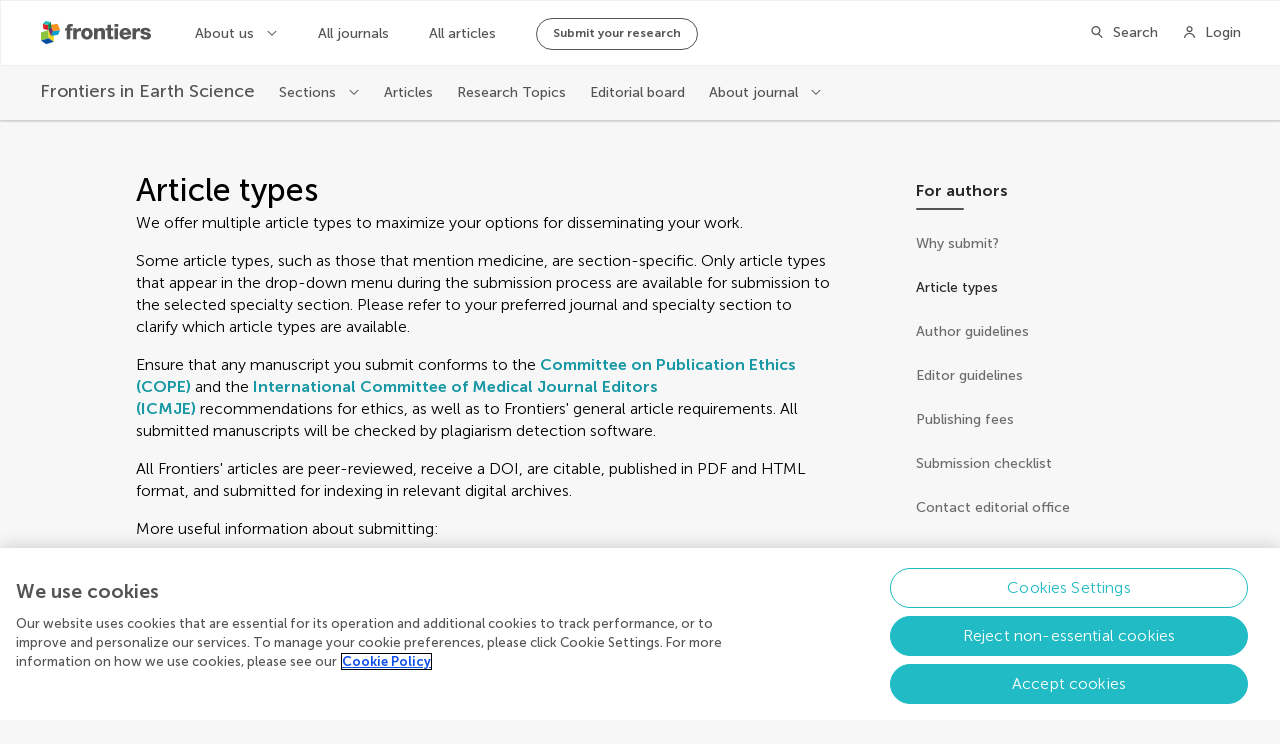

--- FILE ---
content_type: text/css; charset=UTF-8
request_url: https://www.frontiersin.org/journal-pages-2022/_nuxt/css/b19ee32.css
body_size: 317
content:
.ContentBlock{padding:24px;border-radius:8px;margin-top:56px}.ContentBlock--white{background-color:#fff;color:#545454}.ContentBlock .Renderer p{margin-bottom:24px}.ContentBlock .Renderer p>.Link__wrapper:not(:last-child):after{content:" ";display:inline-block;height:22px;width:1px;background-color:var(--grey40);margin:0 40px;vertical-align:middle}@media only screen and (max-width:563px){.ContentBlock .Renderer p>.Link__wrapper:not(:last-child):after{background-color:transparent!important}}.ContentBlock .Renderer p+br{content:" ";line-height:22px;display:block;width:100%;height:1px;background-color:var(--grey40);margin:32px 0}.ContentBlock .Renderer a.Link,.ContentBlock .Renderer p:empty,.ContentBlock .Renderer p:last-child{margin:0}@media only screen and (max-width:563px){.ContentBlock .Renderer a.Link{margin:8px 0!important}}.ContentBlock h1,.ContentBlock h2,.ContentBlock h3,.ContentBlock h4,.ContentBlock h5,.ContentBlock h6{margin-top:0;margin-bottom:8px}.About section#about-open+section:not([class])>.Renderer .ContentBlock:first-child{margin-top:calc(var(--spacing-vertical-xl)*-1)}

--- FILE ---
content_type: application/javascript; charset=UTF-8
request_url: https://www.frontiersin.org/journal-pages-2022/_nuxt/e0293ec.js
body_size: 24345
content:
(window.webpackJsonp=window.webpackJsonp||[]).push([[0,26,49],{1401:function(e,t,r){"use strict";Object.defineProperty(t,"__esModule",{value:!0}),t.BLOCKS=void 0,function(e){e.DOCUMENT="document",e.PARAGRAPH="paragraph",e.HEADING_1="heading-1",e.HEADING_2="heading-2",e.HEADING_3="heading-3",e.HEADING_4="heading-4",e.HEADING_5="heading-5",e.HEADING_6="heading-6",e.OL_LIST="ordered-list",e.UL_LIST="unordered-list",e.LIST_ITEM="list-item",e.HR="hr",e.QUOTE="blockquote",e.EMBEDDED_ENTRY="embedded-entry-block",e.EMBEDDED_ASSET="embedded-asset-block",e.EMBEDDED_RESOURCE="embedded-resource-block",e.TABLE="table",e.TABLE_ROW="table-row",e.TABLE_CELL="table-cell",e.TABLE_HEADER_CELL="table-header-cell"}(t.BLOCKS||(t.BLOCKS={}))},1402:function(e,t,r){"use strict";r.d(t,"c",(function(){return y})),r.d(t,"d",(function(){return m})),r.d(t,"b",(function(){return f})),r.d(t,"e",(function(){return _})),r.d(t,"a",(function(){return A}));r(83),r(54),r(74),r(34),r(104);var o=r(63),n=r(55),l=(r(8),r(71),r(61),r(437),r(313),r(49),r(26),r(42),r(60),r(70),r(56),r(67),r(29),r(57),r(35),r(110),r(314)),c=r(46);function d(object,e){var t=Object.keys(object);if(Object.getOwnPropertySymbols){var r=Object.getOwnPropertySymbols(object);e&&(r=r.filter((function(e){return Object.getOwnPropertyDescriptor(object,e).enumerable}))),t.push.apply(t,r)}return t}function h(e){var t=e.pageNumberMetaInfo,r=e.canonicalUrl,o=e.route;if(!t||!o)return[];var l=[],path=new URL(r).pathname,c=t.totalResults<=t.pageSize*t.queryPageNumber,h=function(e){for(var i=1;i<arguments.length;i++){var source=null!=arguments[i]?arguments[i]:{};i%2?d(Object(source),!0).forEach((function(t){Object(n.a)(e,t,source[t])})):Object.getOwnPropertyDescriptors?Object.defineProperties(e,Object.getOwnPropertyDescriptors(source)):d(Object(source)).forEach((function(t){Object.defineProperty(e,t,Object.getOwnPropertyDescriptor(source,t))}))}return e}({},o.query);if(!c){h.page=(t.queryPageNumber+1).toString();var y="".concat(path,"?").concat(new URLSearchParams(h).toString());l.push({rel:"next",href:y})}if(!(t.queryPageNumber<=1)){h.page=(t.queryPageNumber-1).toString();var m="".concat(path,"?").concat(new URLSearchParams(h).toString());l.push({rel:"prev",href:m})}return l}function y(e,t){e.description||(e.description="");var r=e.description.length>200?e.description.substring(0,197)+"...":e.description,meta=[{hid:"description",property:"description",name:"description",content:r},{hid:"og:title",property:"og:title",name:"title",content:e.title},{hid:"og:description",property:"og:description",name:"description",content:r},{hid:"og:site_name",property:"og:site_name",name:"site_name",content:t.spaceName},{hid:"keywords",name:"keywords",content:e.keywords?e.keywords.join(","):""},{hid:"robots",name:"robots",content:"index, follow"}];meta.push({hid:"og:image",property:"og:image",name:"image",content:e.image||t.socialMediaImg||t.faviconSize512}),e.type&&meta.push({hid:"og:type",property:"og:type",name:"type",content:e.type}),e.url&&meta.push({hid:"og:url",property:"og:url",name:"url",content:e.url}),e.frontiersType&&meta.push({hid:"frontiers:type",property:"frontiers:type",name:"frontiers-type",content:e.frontiersType}),e.twitterSite&&meta.push({hid:"twitter:site",name:"twitter:site",content:e.twitterSite}),meta.push({hid:"twitter:card",name:"twitter:card",content:c.c.SummaryLargeImg});var n=[{rel:"canonical",href:e.canonicalUrl}];return e.pageNumberMetaInfo&&n.push.apply(n,Object(o.a)(h(e))),{title:e.title,link:n,meta:meta}}function m(e,t,r,o){var n="{journalName}",c=t.pageTitle,d="";return o&&t.seo.seoTitle.includes(n)&&(c=t.seo.seoTitle.replace(n,o.name),d=t.seo.description.replace(n,o.name)),y({title:c,description:d,image:o&&o.banner&&o.banner.length?Object(l.a)(o.banner[0],"WebsiteWebP_XL"):void 0,type:"website",keywords:t.seo.keywords,canonicalUrl:r},e)}function f(e,t,title,r,o,n){var c=y({title:title,description:r.description,image:r.banner&&r.banner.length?Object(l.a)(r.banner[0],"WebsiteWebP_XL"):void 0,type:"website",frontiersType:"Journal",keywords:r.name.replace("Frontiers in ","").split(" "),url:o,twitterSite:r.twitter,canonicalUrl:o,pageNumberMetaInfo:n,route:t},e);return r&&r.isSoftLaunch&&(c.meta||(c.meta=[]),c.meta.push({hid:"robots",name:"robots",content:"noindex, nofollow"})),c.link||(c.link=[]),c.link.push({rel:"alternate",type:"application/rss+xml",title:"RSS Feed for ".concat(r.name," | New and Recent Articles"),href:"https://www.".concat(e.domain,"/journals/").concat(r.slug,"/rss")}),c}function A(e,t,r,o,n,l){var c=y({title:"".concat(r," | ").concat(e.spaceName),description:o,type:"website",frontiersType:r.substring(0,r.length-1),keywords:["open-access","peer-reviewed","academic journals",r.toLowerCase()],url:n,canonicalUrl:n,pageNumberMetaInfo:l,route:t},e);return c.meta||(c.meta=[]),c.meta.push({hid:"robots",name:"robots",content:"index, follow"}),c}function _(e,t,r,section,n,c){var d=y({title:"".concat(r.name," | ").concat(section.name),description:section.description,image:r.banner&&r.banner.length?Object(l.a)(r.banner[0],"WebsiteWebP_XL"):void 0,type:"website",frontiersType:"Section",keywords:[].concat(Object(o.a)(r.name.replace("Frontiers in ","").split(" ")),Object(o.a)(section.name.split(" "))),url:n,twitterSite:r.twitter,canonicalUrl:n,pageNumberMetaInfo:c,route:t},e);return d.link||(d.link=[]),d.link.push({rel:"alternate",type:"application/rss+xml",title:"RSS Feed for ".concat(section.name," section in the ").concat(r.name," journal | New and Recent Articles"),href:"https://www.".concat(e.domain,"/journals/").concat(r.slug,"/sections/").concat(section.slug,"/rss")}),d}},1404:function(e,t,r){"use strict";Object.defineProperty(t,"__esModule",{value:!0}),t.INLINES=void 0,function(e){e.HYPERLINK="hyperlink",e.ENTRY_HYPERLINK="entry-hyperlink",e.ASSET_HYPERLINK="asset-hyperlink",e.RESOURCE_HYPERLINK="resource-hyperlink",e.EMBEDDED_ENTRY="embedded-entry-inline",e.EMBEDDED_RESOURCE="embedded-resource-inline"}(t.INLINES||(t.INLINES={}))},1409:function(e,t,r){"use strict";var o;Object.defineProperty(t,"__esModule",{value:!0}),function(e){e.BOLD="bold",e.ITALIC="italic",e.UNDERLINE="underline",e.CODE="code",e.SUPERSCRIPT="superscript",e.SUBSCRIPT="subscript"}(o||(o={})),t.default=o},1410:function(e,t,r){"use strict";r.r(t);r(66);var o=r(63),n=r(55),l=r(10),c=r(11),d=r(442),h=r(27),y=r(28),m=r(17),f=r(14),A=(r(74),r(8),r(26),r(21),r(90),r(61),r(42),r(60),r(45)),_=r(1415),T=r(441),v=r(1);function w(e){var t=function(){if("undefined"==typeof Reflect||!Reflect.construct)return!1;if(Reflect.construct.sham)return!1;if("function"==typeof Proxy)return!0;try{return Boolean.prototype.valueOf.call(Reflect.construct(Boolean,[],(function(){}))),!0}catch(e){return!1}}();return function(){var r,o=Object(m.a)(e);if(t){var n=Object(m.a)(this).constructor;r=Reflect.construct(o,arguments,n)}else r=o.apply(this,arguments);return Object(y.a)(this,r)}}var S=function(e,t,r,desc){var o,n=arguments.length,l=n<3?t:null===desc?desc=Object.getOwnPropertyDescriptor(t,r):desc;if("object"===("undefined"==typeof Reflect?"undefined":Object(f.a)(Reflect))&&"function"==typeof Reflect.decorate)l=Reflect.decorate(e,t,r,desc);else for(var i=e.length-1;i>=0;i--)(o=e[i])&&(l=(n<3?o(l):n>3?o(t,r,l):o(t,r))||l);return n>3&&l&&Object.defineProperty(t,r,l),l},D=function(e){Object(h.a)(r,e);var t=w(r);function r(){var e,c,h;return Object(l.a)(this,r),(h=t.apply(this,arguments)).defaultMarkRenderers=(e={},Object(n.a)(e,_.MARKS.BOLD,h.renderDefaultMark.bind(Object(d.a)(h),"strong")),Object(n.a)(e,_.MARKS.ITALIC,h.renderDefaultMark.bind(Object(d.a)(h),"em")),Object(n.a)(e,_.MARKS.UNDERLINE,h.renderDefaultMark.bind(Object(d.a)(h),"u")),Object(n.a)(e,_.MARKS.CODE,h.renderDefaultMark.bind(Object(d.a)(h),"code")),Object(n.a)(e,_.MARKS.SUPERSCRIPT,h.renderDefaultMark.bind(Object(d.a)(h),"sup")),Object(n.a)(e,_.MARKS.SUBSCRIPT,h.renderDefaultMark.bind(Object(d.a)(h),"sub")),e),h.defaultNodeRenderers=(c={},Object(n.a)(c,_.BLOCKS.HR,(function(e,t,r){return r("br",{key:t})})),Object(n.a)(c,_.BLOCKS.PARAGRAPH,h.renderDefaultHtmlTag.bind(Object(d.a)(h),"p")),Object(n.a)(c,_.BLOCKS.HEADING_1,h.renderDefaultHtmlTag.bind(Object(d.a)(h),"h1")),Object(n.a)(c,_.BLOCKS.HEADING_2,h.renderDefaultHtmlTag.bind(Object(d.a)(h),"h2")),Object(n.a)(c,_.BLOCKS.HEADING_3,h.renderDefaultHtmlTag.bind(Object(d.a)(h),"h3")),Object(n.a)(c,_.BLOCKS.HEADING_4,h.renderDefaultHtmlTag.bind(Object(d.a)(h),"h4")),Object(n.a)(c,_.BLOCKS.HEADING_5,h.renderDefaultHtmlTag.bind(Object(d.a)(h),"h5")),Object(n.a)(c,_.BLOCKS.HEADING_6,h.renderDefaultHtmlTag.bind(Object(d.a)(h),"h6")),Object(n.a)(c,_.BLOCKS.UL_LIST,h.renderDefaultHtmlTag.bind(Object(d.a)(h),"ul")),Object(n.a)(c,_.BLOCKS.OL_LIST,h.renderDefaultHtmlTag.bind(Object(d.a)(h),"ol")),Object(n.a)(c,_.BLOCKS.LIST_ITEM,h.renderDefaultHtmlTag.bind(Object(d.a)(h),"li")),Object(n.a)(c,_.BLOCKS.QUOTE,h.renderDefaultHtmlTag.bind(Object(d.a)(h),"blockquote")),Object(n.a)(c,_.INLINES.HYPERLINK,h.renderDefaultAnchorTag),Object(n.a)(c,_.BLOCKS.TABLE,h.renderTableTag.bind(Object(d.a)(h))),Object(n.a)(c,_.BLOCKS.TABLE_ROW,h.renderTableRowTag.bind(Object(d.a)(h))),Object(n.a)(c,_.BLOCKS.TABLE_CELL,h.renderDefaultHtmlTag.bind(Object(d.a)(h),"td")),Object(n.a)(c,_.BLOCKS.TABLE_HEADER_CELL,h.renderDefaultHtmlTag.bind(Object(d.a)(h),"th")),Object(n.a)(c,_.BLOCKS.EMBEDDED_ASSET,h.renderEmbeddedAsset.bind(Object(d.a)(h))),Object(n.a)(c,_.BLOCKS.EMBEDDED_ENTRY,h.renderEmbeddedEntry.bind(Object(d.a)(h),_.BLOCKS.EMBEDDED_ENTRY)),Object(n.a)(c,_.INLINES.EMBEDDED_ENTRY,h.renderEmbeddedEntry.bind(Object(d.a)(h),_.INLINES.EMBEDDED_ENTRY)),Object(n.a)(c,_.INLINES.ASSET_HYPERLINK,h.renderDefaultInline.bind(Object(d.a)(h),_.INLINES.ASSET_HYPERLINK)),Object(n.a)(c,_.INLINES.ENTRY_HYPERLINK,h.renderDefaultInline.bind(Object(d.a)(h),_.INLINES.ENTRY_HYPERLINK)),Object(n.a)(c,"text",(function(e,t,r,n){var l=e.marks,c=e.value;return l.length?Object(o.a)(l).reverse().reduce((function(e,mark,i){return n[mark.type]([e],"".concat(t,"-").concat(i),r)}),c):c})),c),h}return Object(c.a)(r,[{key:"render",value:function(e){var t={node:this.defaultNodeRenderers,mark:this.defaultMarkRenderers,createElement:e};return e("div",{class:"Renderer",attrs:{}},this.renderNodeList(this.document.json.content,"RichTextRenderer-",t))}},{key:"renderNodeList",value:function(e,t,r){var o=this;return e.map((function(e,i){return o.renderNode(e,"".concat(t,"-").concat(i),r)}))}},{key:"renderNode",value:function(e,t,r){var o=this,n=r.node,l=r.createElement;if(_.helpers.isText(e))return n.text(e,t,l,r.mark);if(!n)return l("div","".concat(t," ;lost nodeRenderer"));if(!e.nodeType||!n[e.nodeType])throw new Error("(Unrecognized node type) "+(e.nodeType||"empty"));return n[e.nodeType](e,t,l,(function(e){return o.renderNodeList(e,t,r)}))}},{key:"renderDefaultInline",value:function(e,t,r,o){var link;if(!(link=e===_.INLINES.ASSET_HYPERLINK?this.document.links.assets.hyperlink.find((function(a){return a.sys.id===t.data.target.sys.id})):this.document.links.entries.hyperlink.find((function(a){return a.sys.id===t.data.target.sys.id}))))throw new Error('Hyperlink with sys id "'.concat(t.data.target.sys.id,'" not found'));return o("span",{key:r,class:"Renderer__hyperlink Renderer__hyperlink--".concat(e===_.INLINES.ASSET_HYPERLINK?"Asset":"Entry")},"__typename: ".concat(link.__typename,", sys.id: ").concat(t.data.target.sys.id))}},{key:"renderDefaultMark",value:function(e,t,r,o){return o(e,{key:r},t)}},{key:"renderDefaultHtmlTag",value:function(e,t,r,o,n){return o(e,{key:r},n(t.content,r,o,n))}},{key:"renderDefaultAnchorTag",value:function(e,t,r,o){return r("a",{key:t,attrs:{href:e.data.uri,"data-event":Object(v.m)("richText","a",e.content[0].value)}},o(e.content,t,r,o))}},{key:"renderEmbeddedEntry",value:function(e,t,r,o,n){var l,c;if(e===_.BLOCKS.EMBEDDED_ENTRY?(c="Renderer__entry--block",l=this.document.links.entries.block.find((function(i){return i.sys.id===t.data.target.sys.id}))):(c="Renderer__entry--inLine",l=this.document.links.entries.inline.find((function(i){return i.sys.id===t.data.target.sys.id}))),!l)throw new Error('Entry sys id "'.concat(t.data.target.sys.id,'" not found'));var d=Object(T.a)([l])[0];return o(d.tag,{class:c,props:d.$props},n(t.content,r,n))}},{key:"renderEmbeddedAsset",value:function(e,t,r,o){var n=this.document.links.assets.block.find((function(i){return i.sys.id===e.data.target.sys.id}));if(!n)throw new Error('Asset sys id "'.concat(e.data.target.sys.id,'" not found'));return r("img",{class:"Renderer__entry--block",attrs:{src:n.url,alt:n.description}},o(e.content,t,o))}},{key:"renderTableTag",value:function(e,t,r,o){return r("div",{key:t,attrs:{class:"Table Renderer__entry--table"}},[r("div",{key:"".concat(t,"-table-wraper"),attrs:{class:"Table__wrapper"}},[r("table",{key:"".concat(t,"-table")},o(e.content,t,r,o))])])}},{key:"renderTableRowTag",value:function(e,t,r,o){var tr=r("tr",{key:t},o(e.content,t,r,o));return e.content.find((function(e){return e.nodeType===_.BLOCKS.TABLE_HEADER_CELL}))?r("thead",{key:"".concat(t,"-thead")},[tr]):tr}}]),r}(A.Vue);S([Object(A.Prop)({required:!0})],D.prototype,"document",void 0);var I=D=S([A.Component],D),O=r(96),component=Object(O.a)(I,undefined,undefined,!1,null,null,null);t.default=component.exports},1415:function(e,t,r){"use strict";var o=this&&this.__createBinding||(Object.create?function(e,t,r,o){void 0===o&&(o=r);var desc=Object.getOwnPropertyDescriptor(t,r);desc&&!("get"in desc?!t.__esModule:desc.writable||desc.configurable)||(desc={enumerable:!0,get:function(){return t[r]}}),Object.defineProperty(e,o,desc)}:function(e,t,r,o){void 0===o&&(o=r),e[o]=t[r]}),n=this&&this.__setModuleDefault||(Object.create?function(e,t){Object.defineProperty(e,"default",{enumerable:!0,value:t})}:function(e,t){e.default=t}),l=this&&this.__exportStar||function(e,t){for(var p in e)"default"===p||Object.prototype.hasOwnProperty.call(t,p)||o(t,e,p)},c=this&&this.__importStar||function(e){if(e&&e.__esModule)return e;var t={};if(null!=e)for(var r in e)"default"!==r&&Object.prototype.hasOwnProperty.call(e,r)&&o(t,e,r);return n(t,e),t},d=this&&this.__importDefault||function(e){return e&&e.__esModule?e:{default:e}};Object.defineProperty(t,"__esModule",{value:!0}),t.helpers=t.EMPTY_DOCUMENT=t.MARKS=t.INLINES=t.BLOCKS=void 0;var h=r(1401);Object.defineProperty(t,"BLOCKS",{enumerable:!0,get:function(){return h.BLOCKS}});var y=r(1404);Object.defineProperty(t,"INLINES",{enumerable:!0,get:function(){return y.INLINES}});var m=r(1409);Object.defineProperty(t,"MARKS",{enumerable:!0,get:function(){return d(m).default}}),l(r(1416),t),l(r(1417),t),l(r(1418),t);var f=r(1419);Object.defineProperty(t,"EMPTY_DOCUMENT",{enumerable:!0,get:function(){return d(f).default}});var A=c(r(1420));t.helpers=A},1416:function(e,t,r){"use strict";var o,n=this&&this.__spreadArray||function(e,t,r){if(r||2===arguments.length)for(var o,i=0,n=t.length;i<n;i++)!o&&i in t||(o||(o=Array.prototype.slice.call(t,0,i)),o[i]=t[i]);return e.concat(o||Array.prototype.slice.call(t))},l=this&&this.__importDefault||function(e){return e&&e.__esModule?e:{default:e}};Object.defineProperty(t,"__esModule",{value:!0}),t.V1_MARKS=t.V1_NODE_TYPES=t.TEXT_CONTAINERS=t.HEADINGS=t.CONTAINERS=t.VOID_BLOCKS=t.TABLE_BLOCKS=t.LIST_ITEM_BLOCKS=t.TOP_LEVEL_BLOCKS=void 0;var c=r(1401),d=r(1404),h=l(r(1409));t.TOP_LEVEL_BLOCKS=[c.BLOCKS.PARAGRAPH,c.BLOCKS.HEADING_1,c.BLOCKS.HEADING_2,c.BLOCKS.HEADING_3,c.BLOCKS.HEADING_4,c.BLOCKS.HEADING_5,c.BLOCKS.HEADING_6,c.BLOCKS.OL_LIST,c.BLOCKS.UL_LIST,c.BLOCKS.HR,c.BLOCKS.QUOTE,c.BLOCKS.EMBEDDED_ENTRY,c.BLOCKS.EMBEDDED_ASSET,c.BLOCKS.EMBEDDED_RESOURCE,c.BLOCKS.TABLE],t.LIST_ITEM_BLOCKS=[c.BLOCKS.PARAGRAPH,c.BLOCKS.HEADING_1,c.BLOCKS.HEADING_2,c.BLOCKS.HEADING_3,c.BLOCKS.HEADING_4,c.BLOCKS.HEADING_5,c.BLOCKS.HEADING_6,c.BLOCKS.OL_LIST,c.BLOCKS.UL_LIST,c.BLOCKS.HR,c.BLOCKS.QUOTE,c.BLOCKS.EMBEDDED_ENTRY,c.BLOCKS.EMBEDDED_ASSET,c.BLOCKS.EMBEDDED_RESOURCE],t.TABLE_BLOCKS=[c.BLOCKS.TABLE,c.BLOCKS.TABLE_ROW,c.BLOCKS.TABLE_CELL,c.BLOCKS.TABLE_HEADER_CELL],t.VOID_BLOCKS=[c.BLOCKS.HR,c.BLOCKS.EMBEDDED_ENTRY,c.BLOCKS.EMBEDDED_ASSET,c.BLOCKS.EMBEDDED_RESOURCE],t.CONTAINERS=((o={})[c.BLOCKS.OL_LIST]=[c.BLOCKS.LIST_ITEM],o[c.BLOCKS.UL_LIST]=[c.BLOCKS.LIST_ITEM],o[c.BLOCKS.LIST_ITEM]=t.LIST_ITEM_BLOCKS,o[c.BLOCKS.QUOTE]=[c.BLOCKS.PARAGRAPH],o[c.BLOCKS.TABLE]=[c.BLOCKS.TABLE_ROW],o[c.BLOCKS.TABLE_ROW]=[c.BLOCKS.TABLE_CELL,c.BLOCKS.TABLE_HEADER_CELL],o[c.BLOCKS.TABLE_CELL]=[c.BLOCKS.PARAGRAPH],o[c.BLOCKS.TABLE_HEADER_CELL]=[c.BLOCKS.PARAGRAPH],o),t.HEADINGS=[c.BLOCKS.HEADING_1,c.BLOCKS.HEADING_2,c.BLOCKS.HEADING_3,c.BLOCKS.HEADING_4,c.BLOCKS.HEADING_5,c.BLOCKS.HEADING_6],t.TEXT_CONTAINERS=n([c.BLOCKS.PARAGRAPH],t.HEADINGS,!0),t.V1_NODE_TYPES=[c.BLOCKS.DOCUMENT,c.BLOCKS.PARAGRAPH,c.BLOCKS.HEADING_1,c.BLOCKS.HEADING_2,c.BLOCKS.HEADING_3,c.BLOCKS.HEADING_4,c.BLOCKS.HEADING_5,c.BLOCKS.HEADING_6,c.BLOCKS.OL_LIST,c.BLOCKS.UL_LIST,c.BLOCKS.LIST_ITEM,c.BLOCKS.HR,c.BLOCKS.QUOTE,c.BLOCKS.EMBEDDED_ENTRY,c.BLOCKS.EMBEDDED_ASSET,d.INLINES.HYPERLINK,d.INLINES.ENTRY_HYPERLINK,d.INLINES.ASSET_HYPERLINK,d.INLINES.EMBEDDED_ENTRY,"text"],t.V1_MARKS=[h.default.BOLD,h.default.CODE,h.default.ITALIC,h.default.UNDERLINE]},1417:function(e,t,r){"use strict";Object.defineProperty(t,"__esModule",{value:!0})},1418:function(e,t,r){"use strict";Object.defineProperty(t,"__esModule",{value:!0})},1419:function(e,t,r){"use strict";Object.defineProperty(t,"__esModule",{value:!0});var o=r(1401),n={nodeType:o.BLOCKS.DOCUMENT,data:{},content:[{nodeType:o.BLOCKS.PARAGRAPH,data:{},content:[{nodeType:"text",value:"",marks:[],data:{}}]}]};t.default=n},1420:function(e,t,r){"use strict";Object.defineProperty(t,"__esModule",{value:!0}),t.isText=t.isBlock=t.isInline=void 0;var o=r(1401),n=r(1404);function l(e,t){for(var r=0,o=Object.keys(e);r<o.length;r++){if(t===e[o[r]])return!0}return!1}t.isInline=function(e){return l(n.INLINES,e.nodeType)},t.isBlock=function(e){return l(o.BLOCKS,e.nodeType)},t.isText=function(e){return"text"===e.nodeType}},1431:function(e,t,r){"use strict";var o=r(1471);r.d(t,"a",(function(){return o.a}))},1471:function(e,t,r){"use strict";(function(e){r.d(t,"a",(function(){return f}));var o=r(63),n=r(5),l=r(10),c=r(11),d=(r(50),r(26),r(90),r(8),r(21),r(34),r(54),r(316),r(71),r(317),r(318),r(319),r(320),r(321),r(322),r(323),r(324),r(325),r(326),r(327),r(328),r(329),r(330),r(331),r(332),r(61),r(56),r(67),r(111),r(62)),h=r.n(d),y=r(1504),m=r(9),f=function(){function t(){Object(l.a)(this,t)}var r;return Object(c.a)(t,[{key:"getArticleTypesByJournal",value:(r=Object(n.a)(regeneratorRuntime.mark((function e(t,r){var l,c,d=this;return regeneratorRuntime.wrap((function(e){for(;;)switch(e.prev=e.next){case 0:return l=m.a.Instance.getFormerKey("journal-config-svc","article-types","".concat(t,":").concat(r)),e.next=3,m.a.Instance.cache(l,Object(n.a)(regeneratorRuntime.mark((function e(){var n,l,section,c,h;return regeneratorRuntime.wrap((function(e){for(;;)switch(e.prev=e.next){case 0:return e.prev=0,e.next=3,d.getJournalInfo(t);case 3:if(n=e.sent){e.next=6;break}throw new Error("Journal ".concat(t," not found in journal config API"));case 6:if(l=[],!r){e.next=16;break}if(!(section=n.Sections.find((function(e){return e.Id===r&&!0===e.Online})))){e.next=13;break}l=section.OpenForSubmission?section.ArticleTypes.map((function(e){return e.Id})):[],e.next=14;break;case 13:throw new Error("Section ".concat(r," not found inside journal ").concat(t," coming from journal config API"));case 14:e.next=17;break;case 16:n.Online&&n.OpenForSubmission&&(Array.isArray(n.Sections)?(c=n.ArticleTypes?n.ArticleTypes:[],n.Sections.filter((function(e){return!0===e.Online&&!0===e.OpenForSubmission})).forEach((function(s){return c.push.apply(c,Object(o.a)(s.ArticleTypes))})),l=Object(o.a)(new Set(c.map((function(e){return e.Id}))))):l=n.ArticleTypes?n.ArticleTypes.map((function(e){return e.Id})):[]);case 17:return h=y.a.filter((function(e){return l.includes(e.Article_Type_ID)})),e.abrupt("return",h.sort((function(a,b){return a.ArticleTypeSortOrder>b.ArticleTypeSortOrder?1:-1})));case 21:throw e.prev=21,e.t0=e.catch(0),console.error(e.t0),e.t0;case 25:case"end":return e.stop()}}),e,null,[[0,21]])}))),m.a.LONG_TTL);case 3:return c=e.sent,e.abrupt("return",c);case 5:case"end":return e.stop()}}),e)}))),function(e,t){return r.apply(this,arguments)})},{key:"getJournalInfo",value:function(t){var r=this;return new Promise((function(o,n){var l={headers:{Authorization:"Basic "+e.env.APP_USER_TOKEN}};h.a.get(r.journalEndpoint(t),l).then((function(e){o(e.data)})).catch((function(e){console.error("Error Journal Config API. Journal ID: ".concat(t)),n(e)}))}))}},{key:"journalEndpoint",value:function(t){return"".concat(e.env.JOURNAL_CONFIG_API_URL,"/api/journals/").concat(t)}}]),t}()}).call(this,r(22))},1504:function(e,t,r){"use strict";r.d(t,"a",(function(){return o}));var o=[{Article_Type_ID:129,Article_Type_Name:"Addendum",Article_Desc:"Addenda are additions to papers that provide the necessary information for correct scientific interpretation of the data or to ensure experimental reproducibility. Addendum is only applicable to article types containing primary research data. The addendum itself must not contain new data. Authors are requested to submit a request for addendum to the journal online. Authors are informed that requests for additions beyond what has been described here may not be accepted for publication. Authors are not required to pay a fee to publish an addendum.",ArticleTypeSeqno:28,Article_Type_Category:"D",Tier_ID:1,IsActive:1,ArticleTypeSortOrder:49},{Article_Type_ID:32,Article_Type_Name:"Book Review",Article_Desc:'Book Reviews articles are succinct and balanced literary criticisms analysing content, style, and merit of a recently published book. Submissions are required to have the title "Book Review: Title of book". The full book details should be provided at the beginning of the article in the following format: "Book Review: Full book reference". Book Review articles should not contain unpublished or original data. Book Reviews articles are peer-reviewed, have a maximum word count of 1,000 and may contain no more than 1 Figure/Table. Authors are not required to pay a fee to publish a Book Review article. Book Reviews should have the following format:<ol><li>Summary of the book</li><li>Evaluation of the book\'s content</li><li>Discussion of the book\'s content in light of the current needs of the community</li></ol>',ArticleTypeSeqno:199,Article_Type_Category:"D",Tier_ID:1,IsActive:1,ArticleTypeSortOrder:34},{Article_Type_ID:139,Article_Type_Name:"Brief Research Report",Article_Desc:"Brief Research Report articles present original research and/or preliminary findings in a more succinct way, and with fewer details, than Original Research articles. Additionally, in line with the Frontiers ethos of publishing scientifically-sound discoveries, Brief Research Reports also encourage submission of negative results and may report on the non-reproducibility of previously published results. Brief Research Reports articles are peer-reviewed, have a maximum word count of 4,000 and may contain no more than 4 Figures/Tables. Authors are required to pay a fee (B-type article) to publish a Brief Research Report. Brief Research Report articles should have the following format:<ol><li>Abstract</li><li>Introduction</li><li>Method</li><li>Results</li><li>Discussion</li></ol>Supplementary material may be included with Brief Research Reports.",ArticleTypeSeqno:530,Article_Type_Category:"B",Tier_ID:1,IsActive:1,ArticleTypeSortOrder:31},{Article_Type_ID:84,Article_Type_Name:"Case Report",Article_Desc:'Case Reports highlight unique cases of human or animal patients that present with an unexpected/ diagnosis, treatment outcome, or clinical course. Case Reports are peer-reviewed, have a maximum word count of 3,000 and may contain no more than 4 display items (figures, tables, or videos). Authors are required to pay a fee (B-type article) to publish a Case Report article. Authors should follow the CARE guidelines and submit a completed CARE checklist as a supplementary file (template available here: <a href="https://www.care-statement.org/checklist" target="_blank">https://www.care-statement.org/checklist</a>). Case Reports should have the following format:<ol><li>Abstract</li><li>Introduction: including what is unique about the case and medical literature references</li><li>Case description: including de-identified patient information, relevant physical examination and other clinical findings, relevant past interventions and their outcomes</li><li>A figure or table showcasing a timeline with relevant data from the episode of care</li><li>Diagnostic assessment, details on the therapeutic intervention, follow-up and outcomes, as specified in the CARE guidelines</li><li>Discussion: strengths and limitations of the approach to the case, discussion of the relevant medical literature (similar and contrasting cases), take-away lessons from the case</li><li>Patient perspective</li></ol>Authors are required to obtain written informed consent from the patients (or their legal representatives) for the publication. Only Case Reports that are original and significantly advance the field will be considered. All Case Reports should carry the title \\"Case Report: \'area of focus\'\\". More information on CARE guidelines here: <a href="https://www.care-statement.org" target="_blank">https://www.care-statement.org</a>',ArticleTypeSeqno:519,Article_Type_Category:"B",Tier_ID:1,IsActive:1,ArticleTypeSortOrder:21},{Article_Type_ID:106,Article_Type_Name:"Classification",Article_Desc:"Classification articles include a brief commentary and a set of classifications that have previously received scientific scrutiny by expert groups of investigators so as to bring definition and order to nomenclature. As such, Classification Articles will necessarily change from time to time, and be republished, as new information accrues. Classification articles are peer-reviewed and have a maximum word count of 12,000. Authors are required to pay a fee (A-type article) to publish a Classification Article. Classification articles should have the following format:<ol><li>Abstract</li><li>Introduction (brief commentary)</li><li>Set of Classifications</li><li>Discussion</li></ol>",ArticleTypeSeqno:147,Article_Type_Category:"A",Tier_ID:1,IsActive:1,ArticleTypeSortOrder:24},{Article_Type_ID:132,Article_Type_Name:"Clinical Study Protocol",Article_Desc:"Clinical Study Protocol articles document the design of prospective clinical research. The Clinical Study Protocol is intended to facilitate dissemination of ongoing studies and promote transparency. The manuscript is to be structured as follows:<ul><li>Structured abstract (please include the clinical trial registry number)</li><li>Introduction (background information including previous literature, objectives, and purpose)</li><li>Methods and Analysis (design, selection/treatment of subjects, interventional methods, data analysis)</li><li>Discussion</li><li>Ethics and Dissemination</li></ul>Registration in a public clinical trial registry is mandatory prior to the submission of the manuscript and the authors are strongly encouraged to follow the SPIRIT guidelines and checklist. Clinical Study Protocols are not considered if other articles relating to the study are already published or in review, if it reports any research data from the study, or for any pilot or feasibility study. Clinical Study Protocol articles are peer-reviewed, have a maximum word count of 12'000, and may include up to 15 Figures/Tables. Authors are required to pay a fee (A-type article) to publish a Clinical Study Protocol.",ArticleTypeSeqno:96,Article_Type_Category:"A",Tier_ID:1,IsActive:1,ArticleTypeSortOrder:19},{Article_Type_ID:103,Article_Type_Name:"Clinical Trial",Article_Desc:'Clinical Trial articles describe the results of interventional studies related to health. These articles can include pilot studies, safety and efficacy trials, surrogate endpoint studies, and proof-of concept studies. Clinical Trial articles are peer-reviewed and have a maximum word count of 12,000. Authors are required to pay a fee (A-type article) to publish a Clinical Trial article. Clinical Trial articles should have the following format:<ol><li>Abstract (please include the clinical trial registry number)</li><li>Introduction</li><li>Materials and Methods (including flow diagram when applicable, for example the CONSORT FLOW DIAGRAM- <a href="http://www.consort-statement.org/consort-statement/flow-diagram" target="_blank">http://www.consort-statement.org/consort-statement/flow-diagram</a>)</li><li>Results</li><li>Discussion</li></ol>All clinical trials must be registered in a public trials registry to be considered for publication, and authors should be compliant with the Consolidated Standards of Reporting Trials (CONSORT).',ArticleTypeSeqno:331,Article_Type_Category:"A",Tier_ID:1,IsActive:1,ArticleTypeSortOrder:18},{Article_Type_ID:125,Article_Type_Name:"Code",Article_Desc:'Code articles present and describe a pieces of computer source code that open new avenues for theoretical and experimental investigation, data analysis or data reduction within the field of study.  The code (standalone program, macro, program "snippet") should be novel, presented in well-documented, human readable format and should be placed online in a repository, with an associated DOI for retrieval. Code articles can be linked to Original Research or Methods papers.  Code articles are peer reviewed, citable, have a maximum word count of 3000 words (excluding source code) and may include up to 2 Figures/Tables. Authors are required to pay a fee (C-type article) for the publication of a Code article type.',ArticleTypeSeqno:75,Article_Type_Category:"C",Tier_ID:1,IsActive:1,ArticleTypeSortOrder:29},{Article_Type_ID:131,Article_Type_Name:"Community Case Study",Article_Desc:"A community case study documents local experience in delivering a service to meet an identified need, in contrast to investigator-driven research that is typically evidence-based. Herein, community case studies are defined as a description of, and reflection upon, a program or practice geared towards improving the health and functioning of a targeted population. Under this article type, a broad spectrum of manuscripts will be considered that describe novel public health interventions at the behavioural, organizational, community, environmental and/or policy level. Community Case Study articles are peer-reviewed, have a maximum word count of 5,000 and may contain no more than 5 Figures/Tables. Authors are required to pay a fee (B-type article) to publish a Community Case Study article. Community Case Study articles should have the following format:<ol><li>Abstract</li><li>Introduction: Description of the nature of the problem being addressed and rationale for the proposed innovation</li><li>Context (setting and population) in which the innovation occurs</li><li>Detail to understand key programmatic elements</li><li>Discussion section that shares practical implications, lessons learned for future applications</li><li>Acknowledgment of any conceptual or methodological constraints</li></ol>",ArticleTypeSeqno:182,Article_Type_Category:"B",Tier_ID:1,IsActive:1,ArticleTypeSortOrder:22},{Article_Type_ID:265,Article_Type_Name:"Community news",Article_Desc:"Commentary from community",ArticleTypeSeqno:2,Article_Type_Category:"",Tier_ID:1,IsActive:1,ArticleTypeSortOrder:68},{Article_Type_ID:126,Article_Type_Name:"Conceptual Analysis",Article_Desc:"Conceptual Analysis articles explore the concepts and issues that define a field. They should examine the constituent elements of each concept, and the connections between them. Conceptual Analysis articles must not include unpublished material (unpublished/original data, submitted manuscripts, or personal communications) and may be rejected or reclassified, at a significant delay, if found to include such content. Instead, Conceptual Analysis articles should extend current knowledge by presenting a novel argument, interpretation, model, or critique. Conceptual Analysis articles are peer-reviewed, have a maximum word count of 8,000 words and may contain no more than 10 Figures/Tables. Authors are required to pay a fee (B-type article) to publish a Conceptual Analysis article. Any inclusion of verbatim text must be contained in quotation marks and clearly reference the original source. Conceptual Analysis articles should have the following format:<ol><li>Abstract</li><li>Introduction</li><li>Subsections relevant for the subject</li><li>Discussion</li></ol>",ArticleTypeSeqno:164,Article_Type_Category:"B",Tier_ID:1,IsActive:1,ArticleTypeSortOrder:23},{Article_Type_ID:141,Article_Type_Name:"Conference Brief Paper",Article_Desc:"Conference Brief Paper articles are only applicable within the Conference Proceedings sections of the relevant journals. They present original research which may include preliminary/negative findings or outline the non-reproducibility of previously published results. They are intended to report a study in full, but with less detail than in a Conference Full Paper. In line with the Frontiers ethos of publishing all scientifically-sound discoveries, these articles may encourage submission and publication of negative results. The articles should have the following format:<ol><li>Abstract</li><li>Introduction</li><li>Materials and Methods</li><li>Results</li><li>Discussion</li></ol>Conference Brief Paper articles are peer-reviewed, have a maximum word count of 2,000 (excluding Abstract and references), may include up to 2 Figures/Tables. Supplementary material may be included with Brief Papers. Authors are required to pay a fee (B-type article) to publish a Conference Brief Paper article.",ArticleTypeSeqno:12,Article_Type_Category:"D",Tier_ID:1,IsActive:1,ArticleTypeSortOrder:12},{Article_Type_ID:142,Article_Type_Name:"Conference Comments Paper",Article_Desc:"Conference Comments Paper articles are only applicable within the Conference Proceedings sections of the relevant journals. They present a viewpoint on a specific area of investigation and discuss current advances and future directions. They should feature a clear presentation of the authors' perspective with an accurate presentation and citation of other authors' work. Conference Comments Papers may include original data as well as personal insights and opinions. The articles should have the following format:<ol><li>Abstract</li><li>Introduction</li><li>Subsections</li><li>Discussion</li></ol>Conference Comments Paper articles are peer-reviewed, have a maximum word count of 3,000 and may contain no more than 2 Figures/Tables. Authors are required to pay a fee (B-type article) to publish a Comments Paper article.",ArticleTypeSeqno:14,Article_Type_Category:"D",Tier_ID:1,IsActive:1,ArticleTypeSortOrder:13},{Article_Type_ID:143,Article_Type_Name:"Conference Full Paper",Article_Desc:"Conference Full Paper articles are only applicable within the Conference Proceedings sections of the relevant journals. They should report on primary and unpublished studies. Conference Full Papers may also encompass confirming studies, as well as disconfirming results which allow hypothesis elimination, reformulation and/or report on the non-reproducibility of previously published results. The articles should have the following format:<ol><li>Abstract</li><li>Introduction</li><li>Materials and Methods</li><li>Results</li><li>Discussion</li></ol>Conference Full Paper articles are peer-reviewed, have a maximum word count of 12,000 and may include up to 15 Figures/Tables. Authors are required to pay a fee (A-type article) to publish a Conference Full Paper article.",ArticleTypeSeqno:13,Article_Type_Category:"D",Tier_ID:1,IsActive:1,ArticleTypeSortOrder:11},{Article_Type_ID:263,Article_Type_Name:"Conference notes",Article_Desc:"Notes for the community from a conference",ArticleTypeSeqno:3,Article_Type_Category:"",Tier_ID:1,IsActive:1,ArticleTypeSortOrder:66},{Article_Type_ID:121,Article_Type_Name:"Core Concept",Article_Desc:"Core Concept articles explain fundamental ideas from a given field and synthesize them in a language that can be understood by kids and teens (ages 8-15). Each article should have a clear scope and not attempt to address an entire discipline. The article should be primarily self-contained, explaining major terms within the text and clearly identifying areas where people could be interested to find out more. Too broad: “Earth Science,” “The Heart,” “Renewable Energy,” or “The Brain” Clear scope: “Types of plate margins,” “Why do you have a heartbeat?” “How do wind turbines create energy?” or “Why does your brain need sleep?”They have a maximum word count of 1,500 and should include no more than 3 figures and 5 references. They are copy-edited, receive a DOI and are published in PDF and HTML format. Authors are not required to pay a fee to publish a Young Minds Article.",ArticleTypeSeqno:45,Article_Type_Category:"D",Tier_ID:1,IsActive:1,ArticleTypeSortOrder:40},{Article_Type_ID:128,Article_Type_Name:"Correction",Article_Desc:"Correction/Addendum: Should authors notice errors that affect the scholarly record or the integrity of the paper, authors are encouraged to submit a correction online. The correction must detail the reason(s) for the error(s) and include only the elements (e.g. sections, sentence, figure) of the manuscript being revised or corrected. All authors of the original paper need to agree to the request for changes. The Authors’ Contribution statement should be used to clearly state the reason for the Correction. Depending on the extent of the correction required, corrections may require peer review. Authors are informed that requests for changes beyond those described here may not be accepted for publication.",ArticleTypeSeqno:432,Article_Type_Category:"D",Tier_ID:1,IsActive:1,ArticleTypeSortOrder:36},{Article_Type_ID:104,Article_Type_Name:"CPC",Article_Desc:"Clinicopathological conference (CPC) articles present real patient cases from medical practice and are an educational tool in diagnostic teaching. They should discuss the following:<ul><li>signs, symptoms, and diagnosis, including macroscopic and/or microscopic pathological data (in some instances a specific laboratory test, such as a genetic marker that establishes the diagnosis under discussion)</li><li>historical and physical exam findings and present a problem-based approach to a case</li><li>the 3-5 most probable differential diagnoses with the greatest discussion spent on the most likely</li></ul>CPC articles should adhere to the recommended structure: abstract, case description, pathological report, discussion, and conclusions. CPC articles are peer-reviewed, have a maximum word count of 3,000 and may include up to 4 Figures/Tables. Authors are required to pay a fee (B-type article) to publish a CPC article.",ArticleTypeSeqno:33,Article_Type_Category:"D",Tier_ID:1,IsActive:1,ArticleTypeSortOrder:20},{Article_Type_ID:130,Article_Type_Name:"Curriculum, Instruction, and Pedagogy",Article_Desc:"Curriculum, Instruction, and Pedagogy (CIP) articles describe innovative curricula, courses, teaching methodologies, teaching formats, educational training programs, pedagogical frameworks such as competency models, evaluation techniques, instructions on data analysis or data collection methods, and other innovative pedagogical elements. CIP articles may also be aimed at graduate students, faculty seeking additional instructional resources, or professional development staff seeking to help practicing teachers into a new procedure. Curriculum, Instruction, and Pedagogy articles are peer-reviewed, have a maximum word count of 5,000 and may contain no more than 5 Figures/Tables. Authors are required to pay a fee (B-type article) to publish a Curriculum, Instruction, and Pedagogy article. Curriculum, Instruction, and Pedagogy articles should have the following format:<ol><li>Abstract</li><li>Introduction: Background and rationale for the educational activity innovation</li><li>Pedagogical framework(s), pedagogical principles, competencies/standards underlying the educational activity</li><li>Learning environment (setting, students, faculty); learning objectives; pedagogical format</li><li>Results to date/assessment (processes and tools; data planned or already gathered)</li><li>Discussion on the practical implications, objectives and lessons learned</li><li>Acknowledgment of any conceptual, methodological, environmental, or material constraints</li></ol>Information should be presented in sufficient detail to enable readers to replicate key elements for their own context.",ArticleTypeSeqno:103,Article_Type_Category:"B",Tier_ID:1,IsActive:1,ArticleTypeSortOrder:27},{Article_Type_ID:123,Article_Type_Name:"Data Report",Article_Desc:"Data Report articles present a description of research datasets. Datasets must be deposited in a public repository and must be fixed and made publicly available upon publication of the report. Data Reports articles are peer-reviewed, have a maximum word count of 3,000 and may contain no more than 2 Figures/Tables. Authors are required to pay a fee (C-type article) to publish a Data Report article. Data Report articles should have the following format:<ol><li>Introduction</li><li>Methods used to collect the data, including data collection period, filters applied, and information on how readers may interpret the dataset and reuse the data</li><li>Should include some analysis of the data but should not report the results of any single study or group of studies</li><li>Relevant subsections, but cannot include Results or Discussion</li></ol>Data Reports must include the name of the dataset, the database/repository where it has been submitted and the link for confidential peer-review (which should be updated with the public link before publication). Any published Data Report will be considered for retraction should the data be removed from the repository or the access become restricted. Any updates to the dataset(s) should be deposited as independent versions in a repository and the relevant information may be published as Addendum/Commentary linked to the initial Data Report. Any detailed analyses or new scientific insights relating to the Data Report can be submitted as independent research articles. The protocols and methodology used to collect the data can also be submitted as Methods articles.",ArticleTypeSeqno:419,Article_Type_Category:"C",Tier_ID:1,IsActive:1,ArticleTypeSortOrder:28},{Article_Type_ID:83,Article_Type_Name:"Editorial",Article_Desc:'Editorials are submitted exclusively by the host editor(s) of a Frontiers Research Topic, to convey to the reader the aims and objectives of the research that pertains to the topic, as well as placing it in a broader context. The Editorial should present the contributing articles of the Research Topic but should not be a mere table of contents. As the final contributing article to the Research Topic, Editorials should be submitted once all expected articles have been accepted and published. Editorials should not include unpublished or original data and the inclusion of references is strongly encouraged. Editorial articles may contain 1 Figure and have a word count of 1,000 for Topics with 5-10 articles. The word limit can be increased for each additional article in the Topic, up to a maximum of 5,000 words for 50 articles or more. Topic editors are not required to pay a fee to publish an Editorial article. Submissions are required to have the title Editorial: "Title of Research Topic".',ArticleTypeSeqno:456,Article_Type_Category:"D",Tier_ID:1,IsActive:1,ArticleTypeSortOrder:42},{Article_Type_ID:127,Article_Type_Name:"Empirical Study",Article_Desc:"Empirical Study articles describe the hypothesis, study, and methods of an empirical study. The results of the research are reported, interpreted and a discussion of the possible implications may be included. Empirical Study articles may also encompass disconfirming results which allow hypothesis elimination, reformulation and/or report on the non-reproducibility of previously published results. Empirical Study articles are peer-reviewed, have a maximum word count of 8,000 and may include up to 10 Figures/Tables. Authors are required to pay a fee (B-type article) to publish an Empirical Study article.",ArticleTypeSeqno:58,Article_Type_Category:"B",Tier_ID:1,IsActive:1,ArticleTypeSortOrder:26},{Article_Type_ID:122,Article_Type_Name:"Erratum",Article_Desc:'Errata are submitted by the Frontiers Production Office to correct errors introduced to the article by the publisher after the author proofing stage. The articles carry the title format: "Erratum: Original Article Title".',ArticleTypeSeqno:94,Article_Type_Category:"D",Tier_ID:1,IsActive:1,ArticleTypeSortOrder:35},{Article_Type_ID:107,Article_Type_Name:"Evaluation",Article_Desc:'Evaluations can be about a broad spectrum of topics that evaluate programs, courses, curricula, teaching methods, and other pedagogical elements as well as public health innovations at the organizational, environmental or policy levels relevant to the journal\'s mission. Such articles will require a sufficient description of the program logistics, procedures, and participants/sample. Additionally, submissions will require a Discussion section that shares practical implications, lessons learned for future applications of the program, and acknowledgment of any methodological constraints. Evaluations have a maximum word count of 6,000 and may contain no more than 5 Figures/Tables. They are peer-reviewed, copy-edited, receive a DOI, are citable, published in PDF and HTML format, and submitted for indexing in digital archives, such as PubMed Central. Authors are required to pay a fee (B-type article) to publish Evaluations.  For more details about the Evaluation article type: <a href="http://journal.frontiersin.org/Journal/10.3389/fpubh.2014.00111/full">http://journal.frontiersin.org/Journal/10.3389/fpubh.2014.00111/full</a>',ArticleTypeSeqno:46,Article_Type_Category:"B",Tier_ID:1,IsActive:1,ArticleTypeSortOrder:25},{Article_Type_ID:43,Article_Type_Name:"Event abstract",Article_Desc:"Abstracts outline the general significance and conceptual advance of an academic work. The text of the event abstract can be complemented with supplementary material, figures and tables. Event abstracts should not contain more than 10,000 characters",ArticleTypeSeqno:5,Article_Type_Category:"D",Tier_ID:0,IsActive:1,ArticleTypeSortOrder:32},{Article_Type_ID:246,Article_Type_Name:"FAIR² Data",Article_Desc:'Frontiers FAIR² Data Management provides researchers with a streamlined way to fulfil FAIR data management requirements while gaining scholarly credit. Submitting through the platform gives researchers access to an AI-powered system that enhances curation, aligning datasets with the FAIR Guiding Principles (see: <a href="https://www.go-fair.org/fair-principles/" target="_blank">https://www.go-fair.org/fair-principles/</a>) and the FAIR² Open Specification (see: <a href="https://fair2.ai" target="_blank">https://fair2.ai</a>), governed by the FAIR² Alliance. This specification ensures datasets are AI-ready, ethically aligned, and enriched with context to support responsible reuse, meeting and exceeding funder expectations. At the heart of the process is Clara, an AI assistant for data preparation, who guides authors through curation, organization, and cleaning while also drafting the FAIR² Data Article and creating a FAIR² Data Portal. Authors retain full control, while this structured approach boosts dataset visibility and research value. The service supports the full data lifecycle — curation, documentation, publication, preservation, and reuse. Each submission includes lifetime data hosting (up to 50 GB in the base price), supported by persistent identifiers, redundant backups, and open standards to ensure durability and accessibility. Every dataset is accompanied by a peer-reviewed, citable Data Article. These are capped at 12,000 words and may include up to 15 figures or tables, ensuring recognition and long-term visibility. Further analyses or new insights can be submitted later as research articles, provided the original Data Article is cited and contributors acknowledged. Supported formats currently include tidy spreadsheets (see: <a href="https://doi.org/10.18637/jss.v059.i10" target="_blank">https://doi.org/10.18637/jss.v059.i10</a>) and CSV files. Submissions must comply with Frontiers\' editorial and ethics policies (see: <a href="https://www.frontiersin.org/guidelines/policies-and-publication-ethics">https://www.frontiersin.org/guidelines/policies-and-publication-ethics</a>) and guidelines for AI use in publication (see: <a href="https://www.frontiersin.org/guidelines/author-guidelines">https://www.frontiersin.org/guidelines/author-guidelines</a>).',ArticleTypeSeqno:33,Article_Type_Category:"",Tier_ID:1,IsActive:1,ArticleTypeSortOrder:59},{Article_Type_ID:283,Article_Type_Name:"FAIR² DATA Direct Submission",Article_Desc:'Frontiers FAIR² Data Management provides researchers with a streamlined way to fulfil FAIR data management requirements while gaining scholarly credit. Submitting through the platform gives researchers access to an AI-powered system that enhances curation, aligning datasets with the FAIR Guiding Principles (see: <a href="https://www.go-fair.org/fair-principles/" target="_blank">https://www.go-fair.org/fair-principles/</a>) and the FAIR² Open Specification (see: <a href="https://fair2.ai" target="_blank">https://fair2.ai</a>), governed by the FAIR² Alliance. This specification ensures datasets are AI-ready, ethically aligned, and enriched with context to support responsible reuse, meeting and exceeding funder expectations. At the heart of the process is Clara, an AI assistant for data preparation, who guides authors through curation, organization, and cleaning while also drafting the FAIR² Data Article and creating a FAIR² Data Portal. Authors retain full control, while this structured approach boosts dataset visibility and research value. The service supports the full data lifecycle — curation, documentation, publication, preservation, and reuse. Each submission includes lifetime data hosting (up to 50 GB in the base price), supported by persistent identifiers, redundant backups, and open standards to ensure durability and accessibility. Every dataset is accompanied by a peer-reviewed, citable Data Article. These are capped at 12,000 words and may include up to 15 figures or tables, ensuring recognition and long-term visibility. Further analyses or new insights can be submitted later as research articles, provided the original Data Article is cited and contributors acknowledged. Supported formats currently include tidy spreadsheets (see: <a href="https://doi.org/10.18637/jss.v059.i10" target="_blank">https://doi.org/10.18637/jss.v059.i10</a>) and CSV files. Submissions must comply with Frontiers\' editorial and ethics policies (see: <a href="https://www.frontiersin.org/guidelines/policies-and-publication-ethics">https://www.frontiersin.org/guidelines/policies-and-publication-ethics</a>) and guidelines for AI use in publication (see: <a href="https://www.frontiersin.org/guidelines/author-guidelines">https://www.frontiersin.org/guidelines/author-guidelines</a>).',ArticleTypeSeqno:7,Article_Type_Category:"",Tier_ID:1,IsActive:1,ArticleTypeSortOrder:69},{Article_Type_ID:100,Article_Type_Name:"Field Grand Challenge",Article_Desc:"Field Grand Challenge articles are written by Field Chief Editors pertaining to their vision of the current challenges and future developments in their field of research. Field Grand Challenges expose the major issues in the field for the 21st century and help the readers to understand the scope of the journal. Field Grand Challenges have a maximum word count of 3,000. Field Chief Editors are not required to pay a fee to publish a Field Grand Challenge article.",ArticleTypeSeqno:317,Article_Type_Category:"",Tier_ID:2,IsActive:1,ArticleTypeSortOrder:2},{Article_Type_ID:23,Article_Type_Name:"Focused Review",Article_Desc:'Focused Reviews are articles submitted exclusively upon invitation by the Chief Editors and following democratic selection of the research originally presented as a tier 1 article by the same author. They focus on major discoveries democratically selected from top research articles in the Frontiers Specialties. Focused Reviews are centered on the original discovery and are required to highlight a minimum of four and a maximum of ten key concepts in bold in your manuscript, providing the definitions/explanations at the end of the manuscript under \\"Key Concepts\\". Each definition has a maximum of 400 characters, including spaces. Focused Reviews should also embody related research by the authors and other researchers that demonstrate the wider implications of the research discovery, and should not contain new original data. Focused Reviews articles are peer-reviewed by the original review and associate editors if possible, have a maximum word count of 5,000 and may contain no more than 5 Figures/Tables. Authors are not required to pay a fee to publish a Focused Review article. Authors must submit a short biography of the corresponding author(s). This short biography has a maximum of 600 characters, including spaces. A picture (5 x 5 cm, in *.tif or *.jpg, min 300 dpi) must be submitted along with the biography in the manuscript and separately during figure upload. Focused Review articles should have the following format:<ol><li>Abstract</li><li>Introduction</li><li>Subsections relevant for the subject</li><li>Discussion</li></ol>Focused Reviews cannot be submitted to Research Topics.',ArticleTypeSeqno:43,Article_Type_Category:"D",Tier_ID:2,IsActive:1,ArticleTypeSortOrder:1},{Article_Type_ID:30,Article_Type_Name:"Frontiers Commentary",Article_Desc:"Frontiers Commentary articles are prestigious articles submitted exclusively upon invitation by the Chief Editors. They comment upon and discuss important discoveries democratically selected from top articles in the Frontiers Specialties. Frontiers Commentaries articles have a maximum word count of 1,000 and may contain no more than 1 Figure/Table. Authors are not required to pay a fee to publish a Frontiers Commentary article. Frontiers Commentaries articles are centred on the discovery, place the discovery into a wider context and should not contain unpublished or original data. Frontiers Commentary articles are invited publications, written by the Associate Editor and/or Review Editors who edited the original article. Frontiers Commentaries cannot be submitted to Research Topics.",ArticleTypeSeqno:37,Article_Type_Category:"D",Tier_ID:2,IsActive:1,ArticleTypeSortOrder:0},{Article_Type_ID:151,Article_Type_Name:"Frontiers in Science Editorial",Article_Desc:'Frontiers in Science Editorials provide a perspective on the broad scientific, policy or societal context relating to a particular Frontiers in Science Lead Article.   Editorials are authored by a single renowned author from a relevant scientific, policy or civil society field. They are directed to a broad lay audience, as well as scientific audiences.   Frontiers in Science Editorials are published by invitation only. They are not peer reviewed but undergo editorial validation by the Frontiers in Science Editorial Team.   Frontiers in Science Editorials are published fully open access, thereby benefiting from Frontiers\' <a href="https://www.frontiersin.org/about/open-access">open-access policies</a>, and at no cost to authors (i.e. no article processing charge is applied in Frontiers in Science).',ArticleTypeSeqno:9,Article_Type_Category:"",Tier_ID:1,IsActive:1,ArticleTypeSortOrder:57},{Article_Type_ID:150,Article_Type_Name:"Frontiers in Science Lead Article",Article_Desc:'Frontiers in Science Lead Articles focus on transformational science key to tackling the global societal and planetary challenges we face and accelerating solutions for healthy lives on a healthy planet.   Frontiers in Science publishes - reviews, original research & modelling articles, and descriptions of emerging paradigms - in research areas key to addressing global challenges.   Directed at scientific audiences, Lead Articles are commissioned by invitation to world-leading researchers. We encourage collaborative multidisciplinary and multinational authorship where appropriate, together with due consideration of gender and generational balance.   Frontiers in Science Lead Articles are peer-reviewed by established experts in the field.   Frontiers in Science Lead Articles are published fully open access, thereby benefiting from Frontiers\' <a href="https://www.frontiersin.org/about/open-access">open-access policies</a>, and at no cost to authors (i.e. no article processing charge is applied in Frontiers in Science).',ArticleTypeSeqno:10,Article_Type_Category:"",Tier_ID:1,IsActive:1,ArticleTypeSortOrder:56},{Article_Type_ID:152,Article_Type_Name:"Frontiers in Science Viewpoint",Article_Desc:'Frontiers in Science Viewpoints provide a scientific perspective related to a Frontiers in Science Lead Article.    Directed at scientific audiences within relevant fields, Frontiers in Science Viewpoints can typically offer:  • a critical analysis or response to the Lead Article  • further reflection / expansion on a particular aspect of the Lead Article  • additional insights to the Lead Article, including from cross-disciplinary or geographic perspectives   Frontiers in Science Viewpoints are commissioned articles, typically invited from the Peer Reviewers of Frontiers in Science Lead Articles. They can be authored by up to 3 established experts.  Frontiers in Science Viewpoints are peer-reviewed.   Accepted Viewpoints are published in Frontiers in Science, linked to the corresponding Lead article.  Viewpoints are published at no cost to authors (i.e. no article processing charge is applied in Frontiers in Science) and fully open access, thereby benefiting from Frontiers\'  <a href="https://www.frontiersin.org/about/open-access">open-access policies</a>.',ArticleTypeSeqno:10,Article_Type_Category:"",Tier_ID:1,IsActive:1,ArticleTypeSortOrder:58},{Article_Type_ID:29,Article_Type_Name:"General Commentary",Article_Desc:'General Commentary articles provide critical comments on a previous publication at Frontiers. Authors wishing to submit commentaries on articles published outside of Frontiers are encouraged to reformat and submit them as an Opinion type. General Commentary articles are peer-reviewed, have a maximum word count of 1,000 words and may contain no more than 1 Figure/Table. They should not contain unpublished or original data. General Commentary articles must be submitted for consideration to the same Journal and Specialty as the original article. Authors are required to pay a fee (C-type article) to publish a General Commentary article. General Commentary articles should have the following format:<ol><li>Title: \\"Commentary: Title of the original article\\" (mandatory)</li><li>Introduction</li><li>Subsections relevant for the subject</li><li>Discussion</li></ol>At the beginning of your General Commentary, please provide the complete citation of the article being commented on.',ArticleTypeSeqno:589,Article_Type_Category:"C",Tier_ID:1,IsActive:1,ArticleTypeSortOrder:32},{Article_Type_ID:147,Article_Type_Name:"General Editorial",Article_Desc:"A short article type expressing a view point or opinion.",ArticleTypeSeqno:12,Article_Type_Category:"",Tier_ID:1,IsActive:1,ArticleTypeSortOrder:53},{Article_Type_ID:146,Article_Type_Name:"Highlights",Article_Desc:"Highlights articles are written by the SCE to report on recent research within the field which demonstrate a significant advancement in the field or novel approach which others can learn from to drive the research agenda forward.",ArticleTypeSeqno:10,Article_Type_Category:"D",Tier_ID:1,IsActive:1,ArticleTypeSortOrder:52},{Article_Type_ID:148,Article_Type_Name:"Hints and Kinks",Article_Desc:"Hints and Kinks are short methodological reports (1000 words max., no abstract) presenting topics relevant to survey research and surveillance. They report on experience with techniques in a variety of areas and topics, such as writing questions, questionnaire design, survey implementation, or new and original ways to analyse data and show results. Authors are free to structure the text as they like.",ArticleTypeSeqno:12,Article_Type_Category:"",Tier_ID:1,IsActive:1,ArticleTypeSortOrder:54},{Article_Type_ID:26,Article_Type_Name:"Hypothesis and Theory",Article_Desc:"Hypothesis and Theory articles present a novel argument, interpretation or model intended to introduce a new hypothesis or theory. They should provide the following:<ol><li>New interpretation of recent data or findings in a specific area of investigation</li><li>Accurate presentation of previously posed hypotheses or theories</li><li>Hypothesis presented should be testable in the framework of current knowledge</li><li>May include original data as well as personal insights and opinions</li></ol>Hypothesis and Theory articles are peer-reviewed and have a maximum word count of 12,000. Authors are required to pay a fee (A-type article) to publish a Hypothesis and Theory article. Hypothesis and Theory articles should have the following format:<ol><li>Abstract</li><li>Introduction</li><li>Subsections relevant for the subject</li><li>Discussion</li></ol>",ArticleTypeSeqno:625,Article_Type_Category:"A",Tier_ID:1,IsActive:1,ArticleTypeSortOrder:15},{Article_Type_ID:113,Article_Type_Name:"Images in Medicine",Article_Desc:'The Images in Medicine article series was introduced with the launch of Frontiers medical journals. These short articles feature unusual clinical images or images on diagnostic information obtained from a particular patient that are of exceptional educational value. Images in Medicine articles aim to provide examples of clinical problem solving situations and to stimulate differential diagnosis discussion. The title of the manuscript must thus not include the final diagnosis nor the underlying disease. Typical examples for an Images in Medicine article are images of a chest X-ray film, microphotographs of histological specimens, an abdominal ultrasound image or video, a challenging 12-lead ECG, or an image or video file of an echocardiographic evaluation presenting with unexpected, but important diagnostic features of a particular disease or injury. Images in Medicine manuscripts start with a brief (maximum 250 words) clinical introduction to the patient case. To increase the educational value of the article, any image or video file shown must be accompanied by a board-review format, multiple choice-type question with five options (a-e) to stimulate readers to consider possible diagnoses or differential diagnosis related to that image item. The legend to the figure or video file should not give away diagnosis, but only describe the nature of the item shown, such as “12-Lead ECG obtained on admission”. A very brief presentation of the patient case with the image item will be followed by a short text (maximum 750 words) which should contain the final diagnosis and answer(s) to the multiple-choice type questions. The answer should include key diagnostic features of the image, the outcome of the patient, and any particular teaching points. Also, this part of the manuscript should address and explain why a given answer is correct and why the incorrect ones are not. Overall maximum length of Images in Medicine articles is 1000 words, number of references is limited to 10, and 1 display item (image or video). Any information or data not included in the main manuscript can be submitted as a separate file to be published as supplementary online material. Images in Medicine manuscripts should be submitted using the Frontiers Case Report article type with the title format: "Images in Medicine: (Title of the Manuscript)".  Authors are required to pay a fee (B-type article) to publish an Images in Medicine article.',ArticleTypeSeqno:23,Article_Type_Category:"",Tier_ID:1,IsActive:1,ArticleTypeSortOrder:39},{Article_Type_ID:255,Article_Type_Name:"Letter",Article_Desc:"Review Article, Letter and Research Article are classical formats for the publication of current research either as novelty (Letter, Article) or as an authoritative survey (Review)",ArticleTypeSeqno:2,Article_Type_Category:"",Tier_ID:1,IsActive:1,ArticleTypeSortOrder:63},{Article_Type_ID:114,Article_Type_Name:"Letter to the Editor",Article_Desc:"Letters to the Editor contain brief descriptions of novel and important findings, unusual clinical observations, or conclusions, or may refer to recently published articles in one of the Field journals. Letters to the Editor usually refer either to a) a critical analysis of an article previously published in the corresponding Frontiers field journal, b) an article or clinical issue that is of general interest to the readership of the corresponding Frontiers Field journal, or c) a brief report of clinical or research findings adequate to the corresponding Field journal’s scope. Letters to the Editor are considered for publication provided they do not contain material that is under consideration or published elsewhere. If a Letter to the Editor refers to a recently published article in Frontiers, authors must submit their manuscript within three months of the official online publication date of the corresponding Frontiers article. Letters to the Editor have a maximum word count of 1,000 and may contain 1 display item (figure or table) with the number of references limited to five. Authors are not required to pay a fee to publish a Letter to the Editor.",ArticleTypeSeqno:28,Article_Type_Category:"D",Tier_ID:1,IsActive:1,ArticleTypeSortOrder:38},{Article_Type_ID:109,Article_Type_Name:"Medical Book Review",Article_Desc:"Book Reviews are succinct and balanced, one page literary criticisms analyzing content, style, and merit of a recently published printed work or text book in medicine. Book Reviews on medical works about disease, diagnosis, treatments, and medical education are welcome. These articles have a maximum word count of 1,000 and may include 1 Figure/Table, however they should not contain unpublished or original data. Authors are not required to pay a fee to publish a Book Review.",ArticleTypeSeqno:14,Article_Type_Category:"D",Tier_ID:1,IsActive:1,ArticleTypeSortOrder:37},{Article_Type_ID:110,Article_Type_Name:"Medical Case Report",Article_Desc:"Medical Case Reports are reports on patient cases with particular clinical course, unexpected diagnosis, or treatment outcomes that are of relevance for clinical practice and medical teaching. Case Reports must include an introduction, including age, sex and occupation of the patient, presenting symptoms, the patient’s history and any relevant family or social history, and relevant clinical findings. This should be followed by a description of laboratory investigations and diagnostic tests. Authors should provide explanations for any differential diagnosis, final diagnosis, treatment, and also comment on the progress of disease and/or treatment. A short discussion of the underlying pathophysiology is considered helpful. Case Reports have a maximum word count of 1,000, the number of references is limited to 10, with a maximum of 4 display items (figures, tables, or videos). Any information or data not included in the main manuscript can be submitted as a separate file to be published as supplementary online material.  Authors are required to pay a fee (B-type article) to publish a Case Report.",ArticleTypeSeqno:32,Article_Type_Category:"",Tier_ID:1,IsActive:1,ArticleTypeSortOrder:47},{Article_Type_ID:25,Article_Type_Name:"Methods",Article_Desc:"Methods articles present either a new or established method, protocol, or technique that is of significant interest in the field. Methods articles are peer-reviewed and have a maximum word count of 12,000. Authors are required to pay a fee (A-type article) to publish a Methods article. Method articles should have the following format:<ol><li>Abstract</li><li>Introduction (outlining the protocol and its possible applications)</li><li>Materials and Equipment (including a list of reagents/ materials and/or equipment required; formulation of any solutions where applicable)</li><li>Methods (including objectives and validation of the method; step-by-step procedures; timing of each step or related series of steps; pause points; example(s) of application and effectiveness; details of precision/ accuracy and limits of detection or quantification, where applicable)</li><li>(Anticipated) Results (describing and illustrating with figures, where possible, the expected outcome of the protocol; advantages, limitations, possible pitfalls and artifacts and any troubleshooting measures to counteract them)</li><li>Discussion</li></ol>Any analytical methods applied to the data generated by the protocol must be referenced or described. Results must be replicable.",ArticleTypeSeqno:654,Article_Type_Category:"A",Tier_ID:1,IsActive:1,ArticleTypeSortOrder:3},{Article_Type_ID:99,Article_Type_Name:"Mini Review",Article_Desc:"Mini Review articles cover focused aspects of a current area of investigation and its recent developments. They offer a succinct and clear summary of the topic, allowing readers to get up-to-date on new developments and/or emerging concepts, as well as discuss the following:<ol><li>Different schools of thought or controversies</li><li>Current research gaps</li><li>Potential future developments in the field</li></ol>Mini Reviews articles are peer-reviewed, have a maximum word count of 3,000 and may contain no more than 2 Figures/Tables. Authors are required to pay a fee (B-type article) to publish a Mini Review article. Mini Review articles should have the following format:<ol><li>Abstract</li><li>Introduction</li><li>Subsections relevant for the subject</li><li>Discussion</li></ol>Mini Review articles must not include unpublished material (unpublished/original data, submitted manuscripts, or personal communications) and may be rejected or reclassified, at a significant delay, if found to include such content.",ArticleTypeSeqno:658,Article_Type_Category:"B",Tier_ID:1,IsActive:1,ArticleTypeSortOrder:9},{Article_Type_ID:116,Article_Type_Name:"Mini Reviews in Medicine",Article_Desc:"Mini Reviews in Medicine focus on current areas of investigation and recent developments in a medical discipline or field. With a maximum word count of 3,000 and up to 2 Figures/Tables, they offer a fast and succinct way to get up-to-date on new developments and/or emerging concepts in medicine. For articles in Frontiers medical journals, areas such as disease, diagnosis, treatment, and medical education are eligible. Mini Reviews in Medicine must not include unpublished data, original data, or new meta-analyses of existing data sets, and may be rejected in review or reclassified (at a significant delay) if found to include such content. Any inclusion of verbatim text must be contained in quotation marks and clearly reference the original source. Authors are asked to limit the number of references to 30. Authors are required to pay a fee (B-type article) to publish a Mini Review in Medicine. Should the length of the article exceed 3,000, it will be considered a regular Review article and charged accordingly (A-type article).",ArticleTypeSeqno:23,Article_Type_Category:"",Tier_ID:1,IsActive:1,ArticleTypeSortOrder:10},{Article_Type_ID:120,Article_Type_Name:"New Discovery",Article_Desc:"New Discovery articles take a recent finding, technology, or discovery and explain the content and importance of the discovery in a language that can be understood by kids and teens (ages 8-15). It is important that the authors provide enough context for the discovery, but should focus more on the recent development. These articles should be based on an academic article that has been peer-reviewed and published (or accepted) in an academic journal and should be written by researchers involved in the original publication - please provide the original article citation within your Young Minds manuscript. They have a maximum word count of 1,500 and should include no more than 3 figures and 5 references. They are copy-edited, receive a DOI and are published in PDF and HTML format. Authors are not required to pay a fee to publish a Young Minds Article.",ArticleTypeSeqno:40,Article_Type_Category:"D",Tier_ID:1,IsActive:1,ArticleTypeSortOrder:41},{Article_Type_ID:31,Article_Type_Name:"Opinion",Article_Desc:"Opinion articles allow authors to contribute viewpoints on the interpretation of recent findings in any research area, value of the methods used, as well as weaknesses and strengths of scientific hypotheses. They should abide to the following guidelines: not contain unpublished or original data, be supported by evidence, be fully referenced, encourage constructive discussion, refrain from emotionally-charged argumentation. Opinion articles are peer-reviewed and have a maximum word count of 2,000 and may contain no more than 1 Figure/Table. Authors are required to pay a fee (C-type article) to publish an Opinion article. Opinion articles should have the following format:<ol><li>Introduction</li><li>Subsections relevant for the subject</li><li>Discussion</li></ol>",ArticleTypeSeqno:523,Article_Type_Category:"C",Tier_ID:1,IsActive:1,ArticleTypeSortOrder:33},{Article_Type_ID:24,Article_Type_Name:"Original Research",Article_Desc:"Original Research articles report on primary and unpublished studies. Original Research may also encompass confirming studies and disconfirming results which allow hypothesis elimination, reformulation and/or report on the non-reproducibility of previously published results. Original Research articles are peer-reviewed and have a maximum word count of 12,000. Authors are required to pay a fee (A-type article) to publish an Original Research article. Original Research articles should have the following format:<ol><li>Abstract</li><li>Introduction</li><li>Materials and Methods</li><li>Results</li><li>Discussion</li></ol>",ArticleTypeSeqno:746,Article_Type_Category:"A",Tier_ID:1,IsActive:1,ArticleTypeSortOrder:0},{Article_Type_ID:117,Article_Type_Name:"Original Research in Medicine",Article_Desc:"Original Research articles summarize hypothesis, methods, study, and results of original research in a medical discipline. For Original Research articles submitted to the Frontiers medical journals, manuscripts reporting results from clinical investigations, including Phase I-IV clinical trials and population studies will be considered. For clinical trials, also see General Information on top of this page for further information. Original Research articles reporting results from preclinical studies of related areas such as pathophysiology, cellular and molecular biology, genetics, or pharmacology may also be considered as long as they relate to new understandings of pathomechanisms or novel therapeutic approaches relevant to human disease. Original Research articles have a maximum word count of 8’000 with a maximum of 8 display items (figures and/or tables or video files). Any information or data not included in the main manuscript can be submitted as a separate file to be published as supplementary online material.  The number of references is limited to 50.  Authors are required to pay a fee (A-type article) to publish an Original Research article. Authors whose Original Research article is highlighted and selected via the Frontiers Evaluation System, may be invited by the Editors to contribute a Review Article on the subject in the corresponding Frontiers field journal.",ArticleTypeSeqno:28,Article_Type_Category:"",Tier_ID:1,IsActive:1,ArticleTypeSortOrder:1},{Article_Type_ID:28,Article_Type_Name:"Perspective",Article_Desc:"Perspective articles present a viewpoint on a specific area of investigation. They should provide the following:<ol><li>Discuss current advances and future directions</li><li>Clear presentation of the authors' perspective</li><li>Accurate presentation and citations of other authors' work</li><li>May include original data as well as personal insights and opinions</li></ol>Perspective articles are peer-reviewed, have a maximum word count of 3,000 and may contain no more than 2 Figures/Tables. Authors are required to pay a fee (B-type article) to publish a Perspective article. Perspective articles should have the following format:<ol><li>Abstract</li><li>Introduction</li><li>Subsections relevant for the subject</li><li>Discussion</li></ol>",ArticleTypeSeqno:650,Article_Type_Category:"B",Tier_ID:1,IsActive:1,ArticleTypeSortOrder:16},{Article_Type_ID:118,Article_Type_Name:"Perspectives in Medicine",Article_Desc:"Perspectives in Medicine present critical and focused comments or viewpoints on a current area of investigation in medicine. For articles submitted to Frontiers medical journals, areas such as disease, diagnosis, treatment, and medical education are eligible. Perspectives in Medicine focus on a specific medical field, discipline, application, or technology and discuss current advances and future directions as well as personal insights and opinions of the authors to a particular field. They may include original data. Perspectives in Medicine have a maximum word count of 3,000, may contain no more than 2 Figures/Tables, and the number of references is limited to 30. Authors are required to pay a fee (B-type article) to publish a Perspective Article.",ArticleTypeSeqno:27,Article_Type_Category:"",Tier_ID:1,IsActive:1,ArticleTypeSortOrder:17},{Article_Type_ID:138,Article_Type_Name:"Policy and Practice Reviews",Article_Desc:"Policy & Practice Reviews provide a comprehensive coverage and balanced overview of current and relevant topics related to policy, regulations, and guidelines that may be coming from academia, relevant societies, regulatory bodies, industries and others. In contrast to Policy Briefs, this article type provides authors with more space to elaborate on policies and/or guidelines. Policy & Practice Reviews are peer-reviewed and have a maximum word count of 12,000. Authors are required to pay a fee (A-type article) to publish a Policy & Practice Review. Policy & Practice Reviews should have the following format:<ol><li>Abstract</li><li>Introduction</li><li>Sections on assessment of policy/guidelines options and implications</li><li>Actionable Recommendations</li><li>Discussion</li></ol>",ArticleTypeSeqno:320,Article_Type_Category:"A",Tier_ID:1,IsActive:1,ArticleTypeSortOrder:14},{Article_Type_ID:137,Article_Type_Name:"Policy Brief",Article_Desc:"Policy Briefs articles are short reports that provide a practical and evidence-based evaluation of policy-related issues. This article type also provides policy options and actionable recommendations which allows it to be used as a decision-making tool. Policy Briefs articles are peer-reviewed, have a maximum word count of 3,000 and may contain no more than 5 Tables/Figures. Authors are required to pay a fee (B-type article) to publish a Policy Brief article. Policy Brief articles should have the following format:<ol><li>Abstract (up to 125 words in a bullet point format)</li><li>Introduction</li><li>Sections on Policy Options and Implications</li><li>Actionable Recommendations</li><li>Conclusions</li></ol>",ArticleTypeSeqno:244,Article_Type_Category:"B",Tier_ID:1,IsActive:1,ArticleTypeSortOrder:30},{Article_Type_ID:124,Article_Type_Name:"Protocols",Article_Desc:"Protocol articles document all the steps necessary for conducting experiments to achieve a specific set of results that are not sufficiently detailed in a Methods or Original Research article, and will usually focus on established, rather than emerging, experimental methods. As such, they will include a description of the range of possible applications of the protocol and sections on the materials and equipment used; step-by-step procedures, including timing and pause points; and expected results at key stages. Potential artefacts or pitfalls should also be discussed, as well as any troubleshooting measures to counteract them, and any analytical methods applied to the data generated by the protocol must be referenced or described. Results must be replicable. Protocol articles are peer-reviewed, have a maximum word count of 12’000, and may include up to 15 Figures/Tables. Authors are required to pay a fee (A-type article) to publish a Protocol article.",ArticleTypeSeqno:177,Article_Type_Category:"A",Tier_ID:1,IsActive:1,ArticleTypeSortOrder:4},{Article_Type_ID:140,Article_Type_Name:"Registered Report",Article_Desc:"Registered Reports are peer-reviewed articles that present empirical qualitative or quantitative research (novel studies, replication studies, meta-analysis, analysis of existing data sets), outlining a proposed methodology and analysis which is pre-registered before data collection. At Stage 1 of peer review, Registered Reports are limited to a maximum of 3,000 words, 2 Figures/Tables and should follow the format:<ol><li>Abstract</li><li>Introduction</li><li>Methods</li><li>Preliminary results from any pilot experiments (if applicable)</li></ol>If the Registered Report is endorsed following peer-review and the research is conducted according to the approved methodology, the manuscript will be given an In-Principle Acceptance. Authors have 1 month to archive their protocol in OSF registries. Following the In-Principle Acceptance authors have 1 year to collect data and submit a complete manuscript for Stage 2 of peer review. A complete manuscript has a maximum word count of 12,000, may contain no more than 15 Figures/Tables and should follow the format:<ol><li>Peer-reviewed sections from Stage 1 (Abstract, Introduction, Methods)</li><li>Results (if results include unregistered analysis, these should be indicated separately as 'Exploratory Analysis')</li><li>Discussion</li></ol>Please note that data should be made available to reviewers at Stage 2 of peer review, and after full publication made permanently and publicly available with a DOI using OSF, Zenodo or institutional repository or similar. Authors are required to pay a fee (A-type article) to publish a Registered Report. Should authors wish to withdraw their registered report after the In-Principle Acceptance, Frontiers will publish a Withdrawn Registration.",ArticleTypeSeqno:58,Article_Type_Category:"A",Tier_ID:1,IsActive:1,ArticleTypeSortOrder:46},{Article_Type_ID:254,Article_Type_Name:"Research article",Article_Desc:"Research Article presents a substantial novel research study of high quality and general interest for the optics community. A reasonable length is 2,000 – 4,500 words and the text should be accompanied by 4 to 6 figures or tables. Review Article, Letter and Research Article are classical formats for the publication of current research either as novelty (Letter,Article) or as an authoritative survey (Review)",ArticleTypeSeqno:1,Article_Type_Category:"",Tier_ID:1,IsActive:1,ArticleTypeSortOrder:62},{Article_Type_ID:135,Article_Type_Name:"Research Snapshot",Article_Desc:"Research Snapshots present a single piece of original research in the form of a figure. The text for the figure should provide a brief explanation of the figure putting it into context of the field of research. A Research Snapshot should sufficiently reference or describe the methods used to collect the data while any further elaboration of the methods can be placed in supplementary material. They may also encompass a disconfirming result contributing to hypothesis elimination, reformulation; or they may report on the non-reproducibility of a previously published result.",ArticleTypeSeqno:22,Article_Type_Category:"C",Tier_ID:1,IsActive:1,ArticleTypeSortOrder:48},{Article_Type_ID:134,Article_Type_Name:"Retraction",Article_Desc:"A retraction is an article that withdraws, cancels, refutes, or reverses the publication of the original article. The retraction will be initiated by the journal's editorial office following investigation and confirmation that the article warrants to be retracted. The retraction may include comments from the authors or further details as to the nature of the decision.",ArticleTypeSeqno:228,Article_Type_Category:"D",Tier_ID:1,IsActive:1,ArticleTypeSortOrder:45},{Article_Type_ID:27,Article_Type_Name:"Review",Article_Desc:"Review articles cover topics that have seen significant development or progress in recent years, with comprehensive depth and a balanced perspective. Reviews should present a complete overview of the state of the art (and should not merely summarize the literature), as well as discuss the following:<ol><li>Different schools of thought or controversies,</li><li>Fundamental concepts, issues, and problems,</li><li>Current research gaps</li><li>Potential developments in the field.</li></ol>Review articles are peer-reviewed and have a maximum word count of 12,000. Authors are required to pay a fee (A-type article) to publish a Review article. Review articles should have the following format: <ol><li>Abstract,</li><li>Introduction</li><li>Subsections relevant for the subject</li><li>Discussion.</li></ol>Review articles must not include unpublished material (unpublished/original data, submitted manuscripts, or personal communications) and may be rejected in review or reclassified, at a significant delay, if found to include such content.",ArticleTypeSeqno:647,Article_Type_Category:"A",Tier_ID:1,IsActive:1,ArticleTypeSortOrder:6},{Article_Type_ID:253,Article_Type_Name:"Review Article",Article_Desc:"Review Article, Letter and Research Article are classical formats for the publication of current research either as novelty (Letter, Article) or as an authoritative survey (Review)",ArticleTypeSeqno:2,Article_Type_Category:"",Tier_ID:1,IsActive:1,ArticleTypeSortOrder:61},{Article_Type_ID:119,Article_Type_Name:"Reviews in Medicine",Article_Desc:"Reviews in Medicine is an article series established with the launch of Frontiers medical journals. Reviews in Medicine articles provide in-depth overviews on current topics of interest to the clinician. Reviews in Medicine articles cover all areas of medicine, including natural history, diagnostic strategies, and treatment approaches and thus provide succinct and complete overviews on a particular clinical problem. As these articles are to serve both educational and didactic purposes in clinical medicine and patient care. Reviews in Medicine articles are usually written by clinicians who are established experts in their respective field and the cover letter should outline why such a review would be timely. Reviews in Medicine have a maximum word count of 8,000, may include up to 8 display items (tables, figures, or video files), and the number of references is limited to 150. They cannot include unpublished data nor original data. Any information not included in the main manuscript can be submitted as a separate file to be published as supplementary online material. Authors are required to pay a fee (A-type article)  to publish a Review in Medicine Article.",ArticleTypeSeqno:24,Article_Type_Category:"",Tier_ID:1,IsActive:1,ArticleTypeSortOrder:7},{Article_Type_ID:256,Article_Type_Name:"Short Communication",Article_Desc:"Short communication this one page format is thought to offer a fast and easy opportunity for instance for industry authors to publish their latest technological innovations in a concise way. It will undergo a simplified reviewing process but nevertheless, contributions should retain a scientific and not a commercial character",ArticleTypeSeqno:2,Article_Type_Category:"",Tier_ID:1,IsActive:1,ArticleTypeSortOrder:64},{Article_Type_ID:264,Article_Type_Name:"Society news",Article_Desc:"News from an affiliated society",ArticleTypeSeqno:2,Article_Type_Category:"",Tier_ID:1,IsActive:1,ArticleTypeSortOrder:67},{Article_Type_ID:105,Article_Type_Name:"Special issue manuscript summary",Article_Desc:"Your manuscript summary should be a simple outline of the article you plan to submit. The topic editors will review your manuscript summary and provide feedback to consider when writing your full article. Your manuscript summary will not be published externally and there is no associated fee.",ArticleTypeSeqno:1,Article_Type_Category:"",Tier_ID:0,IsActive:0,ArticleTypeSortOrder:0},{Article_Type_ID:101,Article_Type_Name:"Specialty Grand Challenge",Article_Desc:"Specialty Grand Challenge articles are written by Specialty Chief Editors and aim to outline their vision of the current challenges in their field of research. Specialty Grand Challenge articles expose the major issues and expected developments in the field for the 21st century and help the readers to understand the scope of their specialty. Specialty Grand Challenge articles have a maximum word count of 2,000. Specialty Chief Editors are not required to pay a fee to publish a Specialty Grand Challenge article.",ArticleTypeSeqno:336,Article_Type_Category:"",Tier_ID:1,IsActive:1,ArticleTypeSortOrder:43},{Article_Type_ID:145,Article_Type_Name:"Study Protocol",Article_Desc:'Study Protocol articles document the design of prospective research and it is intended to facilitate dissemination of ongoing studies and promote transparency. Study Protocol articles are peer-reviewed and have a maximum word count of 12,000. Authors are required to pay a fee (A-type article) to publish a Study Protocol article. Study Protocol articles should have the following format:<ol><li>Abstract (please include the clinical trial registry number for clinical studies)</li><li>Introduction</li><li>Methods and Analysis (including design; selection/treatment of subjects; interventional methods; data analysis)</li><li>Discussion</li><li>Ethics and Dissemination</li></ol>For clinical studies, registration in a public clinical trial registry is mandatory prior to the submission of the manuscript and the authors are strongly encouraged to follow the SPIRIT guidelines (<a href="http://www.spirit-statement.org/" target="_blank">http://www.spirit-statement.org/</a>) and checklist. Study Protocols are not considered if other articles relating to the study are already published or in review, if it reports any research data from the study, or for any pilot or feasibility study.',ArticleTypeSeqno:218,Article_Type_Category:"A",Tier_ID:1,IsActive:1,ArticleTypeSortOrder:51},{Article_Type_ID:136,Article_Type_Name:"Systematic Review",Article_Desc:'Systematic Review articles present a synthesis of previous research, and use clearly defined methods to identify, categorize, analyze and report aggregated evidence on a specific topic. Included in this article type are meta-syntheses, meta-analyses, mapping reviews, scoping reviews, systematic reviews, and systematic reviews with a meta-analysis. Systematic Review articles are peer-reviewed and have a maximum word count of 12,000. Authors are required to pay a fee (A-type article) to publish a Systematic Review article. Systematic Reviews should: clearly define the research question in terms of population, interventions, comparators, outcomes and study designs (PICOS), and state which reporting guidelines were used in the study. For design and reporting, systematic reviews must conform to the reporting guidelines (e.g., PRISMA, Cochrane, Campbell), and include the PRISMA flow diagram <a href="http://prisma-statement.org/prismastatement/flowdiagram.aspx" target="_blank">http://prisma-statement.org/prismastatement/flowdiagram.aspx</a> (if applicable), as well as funding information (if no specific funding to carry out the research, please state so). Systematic Reviews should have the following format:<ol><li>Abstract</li><li>Introduction</li><li>Methods (including study design; participants; interventions; comparators; systematic review protocol; search strategy; data sources; study sections and data extraction; data analysis)</li><li>Results (including a flow diagram of the studies retrieved for the review; study selection and characteristics; synthesized findings; assessment of risk of bias)</li><li>Discussion (including summary of main findings; limitations; conclusions)</li></ol>Systematic Reviews must not include unpublished material (unpublished/original data, submitted manuscripts, or personal communications) and may be rejected in review or reclassified, at a significant delay, if found to include such content.',ArticleTypeSeqno:447,Article_Type_Category:"A",Tier_ID:1,IsActive:1,ArticleTypeSortOrder:2},{Article_Type_ID:144,Article_Type_Name:"Technology and Code",Article_Desc:"Technology & Code articles present new technology, code and/or software or a new application of a known technology or software. This article type aims to open new avenues for theoretical and experimental investigation, data analysis or data reduction within the field of study. Technology & Code articles can also feature studies that implement existing algorithms under novel settings. Technology & Code articles are peer-reviewed and have a maximum word count of 12,000. Authors are required to pay a fee (A-type article) to publish Technology & Code article. Technology & Code articles related to innovative software solutions and/or design should be novel, presented in a well-documented, human-readable format and should be placed online in a repository, with an associated DOI/URI for retrieval. To better support the code documentation, authors can also upload a metadata file in different formats (i.e. JSON-LD, Microdata, RDFa) that incorporates all the relevant information. Authors can refer to the schema.org vocabulary, and to the SoftwareApplication/SoftwareSourceCode and Dataset related specifications. Technology & Code articles should have the following format:<ol><li>Abstract</li><li>Introduction</li><li>Method (including any code description)</li><li>Results (including examples of use and limitations)</li><li>Discussion (including scalability and limitations)</li></ol>The following information must also be included: project link (e.g. sourceforge, github), operating system (e.g. Windows, Linux, platform independent), programming language (e.g. Python), any restrictions for non-academic use (e.g. licence needed).",ArticleTypeSeqno:295,Article_Type_Category:"A",Tier_ID:1,IsActive:1,ArticleTypeSortOrder:50},{Article_Type_ID:38,Article_Type_Name:"Technology Report",Article_Desc:"Technology Reports present a cutting-edge technology and/or software or a new application of a known technology or software. Technology Reports introduce the basic technical background of the new technology and evaluate the advantages and the limitations of the approach, as well as its applications. Technology Reports are peer-reviewed, have a maximum word count of 12,000 and may include up to 15 Figures/Tables. Any registered Frontiers user, including companies, may submit a Technology Report. Authors are required to pay a fee (A-type article) to publish a Technology Report.",ArticleTypeSeqno:295,Article_Type_Category:"A",Tier_ID:1,IsActive:1,ArticleTypeSortOrder:5},{Article_Type_ID:102,Article_Type_Name:"Test",Article_Desc:"This article type is for test purposes only. PLEASE DO NOT USE!",ArticleTypeSeqno:1,Article_Type_Category:"",Tier_ID:2,IsActive:0,ArticleTypeSortOrder:37},{Article_Type_ID:240,Article_Type_Name:"Test article type",Article_Desc:"Test article type for post-go-live check purposes",ArticleTypeSeqno:30,Article_Type_Category:"",Tier_ID:2,IsActive:1,ArticleTypeSortOrder:38},{Article_Type_ID:133,Article_Type_Name:"Test for questionnaire edit",Article_Desc:"",ArticleTypeSeqno:5,Article_Type_Category:"",Tier_ID:1,IsActive:1,ArticleTypeSortOrder:44},{Article_Type_ID:251,Article_Type_Name:"Tutorial",Article_Desc:"Tutorial is dedicated to non experts, e.g., students or scientists from adjacent fields of research. The tutorial differs from to a review article in that it takes a more didactic approach to the subject.   This article type is for article archive upload only. Please do not use for standard submissions.",ArticleTypeSeqno:2,Article_Type_Category:"",Tier_ID:1,IsActive:1,ArticleTypeSortOrder:60},{Article_Type_ID:257,Article_Type_Name:"Views",Article_Desc:"n/a",ArticleTypeSeqno:2,Article_Type_Category:"",Tier_ID:1,IsActive:1,ArticleTypeSortOrder:65},{Article_Type_ID:108,Article_Type_Name:"Young Minds Research",Article_Desc:"Young Minds Articles provide authors a format to bring their research and insights to young people between the ages of 8 to 15. These articles are reviewed and approved for publication by our team of Young Mind Reviewers (ages 8 to 18), with the assistance of a mentor. Young Minds Articles have a recommended maximum word count of 2,000, two figures and 3-5 references. The articles are copy-edited, receive a DOI, are citable, and published in PDF and HTML format. Authors are not required to pay a fee to publish a Young Minds Article.",ArticleTypeSeqno:4,Article_Type_Category:"",Tier_ID:1,IsActive:0,ArticleTypeSortOrder:36},{Article_Type_ID:149,Article_Type_Name:"Young Researcher Editorial",Article_Desc:"Young Researcher Editorials (YREs) are unsolicited editorials on topical discussions in public health written by advanced PhD students (up to 12 months after completion of the PhD) from across the world. YRE are eligible for review when they comply with one or more of the following criteria: - Raise novel issues in public health - Discuss recent publications or themes addressed in IJPH or elsewhere - Debate public health science and related policies - Promote discussions about science careers in public health and related challenges - Place public health challenges in a broader context - Address matters of global or multi-regional relevance",ArticleTypeSeqno:9,Article_Type_Category:"",Tier_ID:1,IsActive:1,ArticleTypeSortOrder:55}]}}]);

--- FILE ---
content_type: application/javascript; charset=UTF-8
request_url: https://www.frontiersin.org/journal-pages-2022/_nuxt/910ed5a.js
body_size: 2012
content:
(window.webpackJsonp=window.webpackJsonp||[]).push([[94,14],{1421:function(t,e,r){},1425:function(t,e,r){},1436:function(t,e,r){"use strict";r(1425)},1450:function(t,e,r){"use strict";r.r(e);r(66);var n=r(10),c=r(11),o=r(27),f=r(28),l=r(17),y=r(14),h=(r(74),r(8),r(29),r(57),r(49),r(1421),r(45)),d=r(443);function v(t){var e=function(){if("undefined"==typeof Reflect||!Reflect.construct)return!1;if(Reflect.construct.sham)return!1;if("function"==typeof Proxy)return!0;try{return Boolean.prototype.valueOf.call(Reflect.construct(Boolean,[],(function(){}))),!0}catch(t){return!1}}();return function(){var r,n=Object(l.a)(t);if(e){var c=Object(l.a)(this).constructor;r=Reflect.construct(n,arguments,c)}else r=n.apply(this,arguments);return Object(f.a)(this,r)}}var O=function(t,e,r,desc){var n,c=arguments.length,o=c<3?e:null===desc?desc=Object.getOwnPropertyDescriptor(e,r):desc;if("object"===("undefined"==typeof Reflect?"undefined":Object(y.a)(Reflect))&&"function"==typeof Reflect.decorate)o=Reflect.decorate(t,e,r,desc);else for(var i=t.length-1;i>=0;i--)(n=t[i])&&(o=(c<3?n(o):c>3?n(e,r,o):n(e,r))||o);return c>3&&o&&Object.defineProperty(e,r,o),o},j=function(t){Object(o.a)(r,t);var e=v(r);function r(){var t;return Object(n.a)(this,r),(t=e.apply(this,arguments)).slugifyString=d.a,t}return Object(c.a)(r,[{key:"getDescription",value:function(t){return t.Article_Desc.toString().replace(/\\/g,"")}}]),r}(h.Vue);O([Object(h.Prop)({default:function(){return[]}})],j.prototype,"items",void 0);var m=j=O([h.Component],j),_=(r(1436),r(96)),component=Object(_.a)(m,(function(){var t=this,e=t.$createElement,r=t._self._c||e;return r("div",t._l(t.items,(function(e,n){return r("div",{key:n,staticClass:"ArticleType__block"},[r("h2",{attrs:{id:t.slugifyString(e.Article_Type_Name)}},[t._v("\n      "+t._s(e.Article_Type_Name)+"\n    ")]),t._v(" "),r("p",{directives:[{name:"sanitize",rawName:"v-sanitize",value:t.getDescription(e),expression:"getDescription(type)"}]})])})),0)}),[],!1,null,null,null);e.default=component.exports},1540:function(t,e,r){"use strict";r.r(e);r(66);var n=r(5),c=r(10),o=r(11),f=r(27),l=r(28),y=r(17),h=r(14),d=(r(50),r(74),r(8),r(54),r(45)),v=r(436),O=r(46),j=r(1402),m=r(1431),_=r(23);function R(t){var e=function(){if("undefined"==typeof Reflect||!Reflect.construct)return!1;if(Reflect.construct.sham)return!1;if("function"==typeof Proxy)return!0;try{return Boolean.prototype.valueOf.call(Reflect.construct(Boolean,[],(function(){}))),!0}catch(t){return!1}}();return function(){var r,n=Object(y.a)(t);if(e){var c=Object(y.a)(this).constructor;r=Reflect.construct(n,arguments,c)}else r=n.apply(this,arguments);return Object(l.a)(this,r)}}var k=function(t,e,r,desc){var n,c=arguments.length,o=c<3?e:null===desc?desc=Object.getOwnPropertyDescriptor(e,r):desc;if("object"===("undefined"==typeof Reflect?"undefined":Object(h.a)(Reflect))&&"function"==typeof Reflect.decorate)o=Reflect.decorate(t,e,r,desc);else for(var i=t.length-1;i>=0;i--)(n=t[i])&&(o=(c<3?n(o):c>3?n(e,r,o):n(e,r))||o);return c>3&&o&&Object.defineProperty(e,r,o),o},P=function(t){Object(f.a)(r,t);var e=R(r);function r(){return Object(c.a)(this,r),e.apply(this,arguments)}return Object(o.a)(r,[{key:"currentJournal",get:function(){return this.$store.getters.currentJournal}},{key:"currentSection",get:function(){return this.$store.getters.currentSection}},{key:"currentJournalBasicInfo",get:function(){return this.$store.getters.currentJournalBasicInfo}},{key:"currentSectionPage",get:function(){return this.$store.state.currentSectionPage}},{key:"content",get:function(){return this.pageData.content.content}},{key:"navMenuItems",get:function(){return this.$store.getters.forAuthorsNavMenu}},{key:"articleTypesTier1",get:function(){return this.articleTypes.filter((function(t){return 1===t.Tier_ID}))}},{key:"chiefEditors",get:function(){return this.$store.getters.chiefEditors}},{key:"head",value:function(){var t,e=new v.f(this.currentSection,this.currentJournal.slug,this.currentSectionPage.scope,this.$config,this.chiefEditors).generateSchema(),r=Object(j.e)(this.$config,this.$route,this.currentJournalBasicInfo,this.currentSectionPage,Object(_.h)(this.$config,this.$route));return r.hasOwnProperty("script")||(r.script=[]),null===(t=r.script)||void 0===t||t.push({type:"application/ld+json",json:e}),r}}]),r}(d.Vue),w=P=k([Object(d.Component)({layout:"about",asyncData:function(t){return Object(n.a)(regeneratorRuntime.mark((function e(){var r,n,c,o,f,l,y,h,d,j,R,k,P,w;return regeneratorRuntime.wrap((function(e){for(;;)switch(e.prev=e.next){case 0:return r=t.query,n=t.app,c=t.$config,o=t.error,f=c.useCustomArticleTypesPage,l=n.store,y=l.state.currentJournal,h=l.state.currentSection,d=Boolean(r.preview),j=new v.b(n.apolloProvider,d),e.next=9,j.getBasicContentPage("for-authors/article-types",y);case 9:if(R=e.sent){e.next=13;break}return k={statusCode:404,message:"For author page not found in Contentful",type:O.a.ForAuthorPageNotFound},e.abrupt("return",o(k));case 13:if(f){e.next=24;break}return w=new m.a,e.prev=15,e.next=18,w.getArticleTypesByJournal(y.id,h.id);case 18:P=e.sent,e.next=24;break;case 21:return e.prev=21,e.t0=e.catch(15),e.abrupt("return",o(Object(_.n)("Unable to get article types from Journal Config API",e.t0)));case 24:return e.abrupt("return",{pageData:R,articleTypes:P,useCustomArticleTypesPage:f});case 25:case"end":return e.stop()}}),e,null,[[15,21]])})))()}})],P),T=r(96),component=Object(T.a)(w,(function(){var t=this,e=t.$createElement,r=t._self._c||e;return r("div",{staticClass:"Layout Layout--withAside About"},[t.content?r("main",{staticClass:"Layout__main"},[r("rich-text-renderer",{attrs:{document:t.content}}),t._v(" "),t.useCustomArticleTypesPage?t._e():r("article-types",{attrs:{items:t.articleTypesTier1}})],1):t._e(),t._v(" "),r("aside",{staticClass:"Layout__aside"},[r("div",{staticClass:"Layout__navSticker"},[r("nav-menu",{ref:"navMenu",attrs:{items:t.navMenuItems}})],1)])])}),[],!1,null,null,null);e.default=component.exports;installComponents(component,{RichTextRenderer:r(1410).default,ArticleTypes:r(1450).default})}}]);